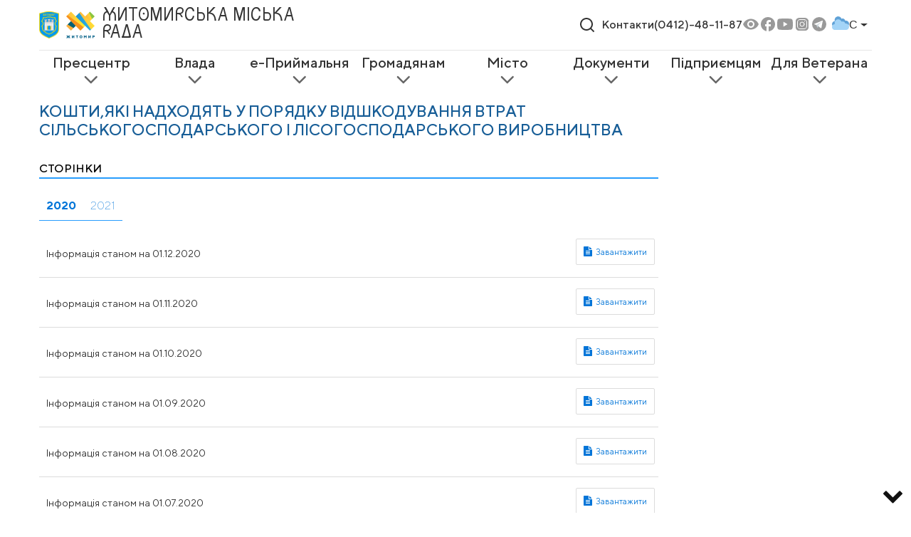

--- FILE ---
content_type: text/html; charset=UTF-8
request_url: https://zt-rada.gov.ua/?pages=11241
body_size: 15568
content:
<!DOCTYPE html>
<html lang="uk">
<head>
    <meta charset="UTF-8">
    <meta name="viewport" content="width=device-width, initial-scale=1">
    <link href="/favicon.png" rel="icon"/>

            <!-- Google tag (gtag.js) -->
        <script async src="https://www.googletagmanager.com/gtag/js?id=G-1WDSBQWD9K"></script>
        <script>
          window.dataLayer = window.dataLayer || [];
          function gtag(){dataLayer.push(arguments);}
          gtag('js', new Date());

          gtag('config', 'G-1WDSBQWD9K');
        </script>
    
    <meta name="csrf-param" content="_csrf-frontend">
    <meta name="csrf-token" content="LTJGVk1KYkhLXyhvAzgMOABjLjx9HlMmRFwDGgJ.ExdBQy8AHScAFw==">
    <title> КОШТИ,ЯКІ НАДХОДЯТЬ У ПОРЯДКУ ВІДШКОДУВАННЯ ВТРАТ СІЛЬСЬКОГОСПОДАРСЬКОГО І ЛІСОГОСПОДАРСЬКОГО ВИРОБНИЦТВА | Житомирська Міська Рада</title>
    <link href="/css/font-awesome/css/font-awesome.min.css" rel="stylesheet">
<link href="/css/bootstrap/css/bootstrap.min.css" rel="stylesheet">
<link href="/css/jquery-ui.min.css" rel="stylesheet">
<link href="/css/style.css?17" rel="stylesheet">
<link href="/css/lowVision.css?16" rel="stylesheet"></head>
<body class=""><header class="header" data-tid="660"><div class="container"><div class="header__logo header-logo"><a href="/" class="header-logo__link"><img src="/files/logo/coat_of_arms_of_zhytomyr.png" alt="Герб міста Житомир" class="header-logo__img header-logo__img--coat-of-arms"><img src="/files/logo/zhytomyr_logo_color_480.png" alt="Житомирська міська рада" class="header-logo__img header-logo__img--logo"><span class="header-logo__text">ЖИТОМИРСЬКА <br>МІСЬКА РАДА</span></a></div><div class="header__info header-info"><div title="Пошук" class="header-info__search header-search"><button type="button" class="header-search__btn-toggle button dropdown-toggle" data-toggle="dropdown" aria-haspopup="true" aria-expanded="false"><svg width="24" height="24" viewBox="0 0 24 24" fill="none" xmlns="http://www.w3.org/2000/svg"><path d="M18.031 16.617L22.314 20.899L20.899 22.314L16.617 18.031C15.0237 19.3082 13.042 20.0029 11 20C6.032 20 2 15.968 2 11C2 6.032 6.032 2 11 2C15.968 2 20 6.032 20 11C20.0029 13.042 19.3082 15.0237 18.031 16.617ZM16.025 15.875C17.2941 14.5699 18.0029 12.8204 18 11C18 7.132 14.867 4 11 4C7.132 4 4 7.132 4 11C4 14.867 7.132 18 11 18C12.8204 18.0029 14.5699 17.2941 15.875 16.025L16.025 15.875Z"/></svg></button><div id="header-search" class="dropdown-menu header-search__dropdown"><form><div class="form-group"><input type="text" class="form-control input-lg" name="search" value="" placeholder="Давайте щось знайдемо"><button type="submit" class="button button--secondary header-search__btn-submit"><svg width="24" height="24" viewBox="0 0 24 24" fill="none" xmlns="http://www.w3.org/2000/svg"><path d="M18.031 16.617L22.314 20.899L20.899 22.314L16.617 18.031C15.0237 19.3082 13.042 20.0029 11 20C6.032 20 2 15.968 2 11C2 6.032 6.032 2 11 2C15.968 2 20 6.032 20 11C20.0029 13.042 19.3082 15.0237 18.031 16.617ZM16.025 15.875C17.2941 14.5699 18.0029 12.8204 18 11C18 7.132 14.867 4 11 4C7.132 4 4 7.132 4 11C4 14.867 7.132 18 11 18C12.8204 18.0029 14.5699 17.2941 15.875 16.025L16.025 15.875Z"/></svg></button></div></form></div></div><a title="Контакти" href="/contacts" class="header-info__link">Контакти</a><a title="Телефон" href="tel:0412481187" class="header-info__link">(0412)-48-11-87</a><div class="header-info__social social-links"><button title="Функція для людей з обмеженням зору " type="button" name="lvLink" id="lvLink" class="social-links__link"><svg width="24" height="24" viewBox="0 0 24 24" fill="none" xmlns="http://www.w3.org/2000/svg"><path d="M12 4.5C7 4.5 2.73 7.61 1 12C2.73 16.39 7 19.5 12 19.5C17 19.5 21.27 16.39 23 12C21.27 7.61 17 4.5 12 4.5ZM12 17C9.24 17 7 14.76 7 12C7 9.24 9.24 7 12 7C14.76 7 17 9.24 17 12C17 14.76 14.76 17 12 17ZM12 9C10.34 9 9 10.34 9 12C9 13.66 10.34 15 12 15C13.66 15 15 13.66 15 12C15 10.34 13.66 9 12 9Z"/></svg></button><a title="facebook" class="social-links__link social-links__link--fb" target="_blank" href="https://www.facebook.com/miskaradazt/"><svg width="24" height="24" viewBox="0 0 24 24" fill="none" xmlns="http://www.w3.org/2000/svg"><circle cx="12" cy="12" r="10" fill="white"/><path d="M22 12C22 6.48 17.52 2 12 2C6.48 2 2 6.48 2 12C2 16.84 5.44 20.87 10 21.8V15H8V12H10V9.5C10 7.57 11.57 6 13.5 6H16V9H14C13.45 9 13 9.45 13 10V12H16V15H13V21.95C18.05 21.45 22 17.19 22 12Z"/><defs><linearGradient id="hover-fb" x1="12" y1="2" x2="12" y2="21.95" gradientUnits="userSpaceOnUse"><stop stop-color="#1877F2"/><stop offset="1" stop-color="#1363CA"/></linearGradient></defs></svg></a><a title="youtube" class="social-links__link social-links__link--youtube" target="_blank" href="https://www.youtube.com/channel/UCrLJmGuCbBa91EjPD_xl0BQ"><svg width="24" height="24" viewBox="0 0 24 24" fill="none" xmlns="http://www.w3.org/2000/svg"><rect x="8" y="6" width="9" height="11" fill="white"/><path d="M12.0708 4H12.1932C13.3235 4.00427 19.0508 4.04698 20.595 4.47691C21.0618 4.60812 21.4872 4.86388 21.8286 5.21863C22.1701 5.57337 22.4156 6.01468 22.5407 6.49844C22.6796 7.03942 22.7772 7.75549 22.8432 8.49435L22.857 8.64241L22.8872 9.01255L22.8982 9.1606C22.9876 10.4618 22.9986 11.6804 23 11.9466V12.0534C22.9986 12.3296 22.9862 13.6307 22.8872 14.986L22.8762 15.1355L22.8639 15.2836C22.7951 16.0979 22.6934 16.9065 22.5407 17.5016C22.416 17.9855 22.1706 18.427 21.8291 18.7818C21.4876 19.1366 21.062 19.3923 20.595 19.5231C18.9999 19.9673 12.9371 19.9986 12.0969 20H11.9017C11.4768 20 9.71942 19.9915 7.87681 19.926L7.64304 19.9174L7.52341 19.9117L7.28827 19.9018L7.05313 19.8918C5.52678 19.822 4.07332 19.7096 3.40365 19.5217C2.93679 19.391 2.51131 19.1356 2.16982 18.781C1.82833 18.4265 1.58283 17.9853 1.4579 17.5016C1.30527 16.9079 1.20351 16.0979 1.13476 15.2836L1.12376 15.1341L1.11276 14.986C1.04489 14.0214 1.00729 13.0547 1 12.0876L1 11.9124C1.00275 11.6064 1.01375 10.5486 1.08801 9.38126L1.09763 9.23463L1.10176 9.1606L1.11276 9.01255L1.14301 8.64241L1.15676 8.49435C1.22276 7.75549 1.3204 7.03799 1.45928 6.49844C1.58399 6.01448 1.8294 5.57297 2.1709 5.21816C2.51241 4.86336 2.938 4.60773 3.40503 4.47691C4.07469 4.29184 5.52816 4.17795 7.0545 4.10677L7.28827 4.09681L7.52478 4.08826L7.64304 4.08399L7.87818 4.07403C9.18686 4.03043 10.4961 4.00623 11.8054 4.00142H12.0708V4ZM9.80055 8.5698V15.4288L15.5168 12.0007L9.80055 8.5698Z"/><defs><linearGradient id="hover-youtube" x1="12" y1="4" x2="12" y2="20" gradientUnits="userSpaceOnUse"><stop stop-color="#FF0000"/><stop offset="1" stop-color="#CD0101"/></linearGradient></defs></svg></a><a title="instagram" class="social-links__link social-links__link--instagram" target="_blank" href="https://instagram.com/zhytomyr_rada?igshid=MTIyMzRjYmRlZg=="><svg xmlns="http://www.w3.org/2000/svg" viewBox="0 0 48 48" width="48px" height="48px"><path class="p1"      d="M41.67,13.48c-0.4,0.26-0.97,0.5-1.21,0.77c-0.09,0.09-0.14,0.19-0.12,0.29v1.03l-0.3,1.01l-0.3,1l-0.33,1.1 l-0.68,2.25l-0.66,2.22l-0.5,1.67c0,0.26-0.01,0.52-0.03,0.77c-0.07,0.96-0.27,1.88-0.59,2.74c-0.19,0.53-0.42,1.04-0.7,1.52 c-0.1,0.19-0.22,0.38-0.34,0.56c-0.4,0.63-0.88,1.21-1.41,1.72c-0.41,0.41-0.86,0.79-1.35,1.11c0,0,0,0-0.01,0 c-0.08,0.07-0.17,0.13-0.27,0.18c-0.31,0.21-0.64,0.39-0.98,0.55c-0.23,0.12-0.46,0.22-0.7,0.31c-0.05,0.03-0.11,0.05-0.16,0.07 c-0.57,0.27-1.23,0.45-1.89,0.54c-0.04,0.01-0.07,0.01-0.11,0.02c-0.4,0.07-0.79,0.13-1.19,0.16c-0.18,0.02-0.37,0.03-0.55,0.03 l-0.71-0.04l-3.42-0.18c0-0.01-0.01,0-0.01,0l-1.72-0.09c-0.13,0-0.27,0-0.4-0.01c-0.54-0.02-1.06-0.08-1.58-0.19 c-0.01,0-0.01,0-0.01,0c-0.95-0.18-1.86-0.5-2.71-0.93c-0.47-0.24-0.93-0.51-1.36-0.82c-0.18-0.13-0.35-0.27-0.52-0.42 c-0.48-0.4-0.91-0.83-1.31-1.27c-0.06-0.06-0.11-0.12-0.16-0.18c-0.06-0.06-0.12-0.13-0.17-0.19c-0.38-0.48-0.7-0.97-0.96-1.49 c-0.24-0.46-0.43-0.95-0.58-1.49c-0.06-0.19-0.11-0.37-0.15-0.57c-0.01-0.01-0.02-0.03-0.02-0.05c-0.1-0.41-0.19-0.84-0.24-1.27 c-0.06-0.33-0.09-0.66-0.09-1c-0.02-0.13-0.02-0.27-0.02-0.4l1.91-2.95l1.87-2.88l0.85-1.31l0.77-1.18l0.26-0.41v-1.03 c0.02-0.23,0.03-0.47,0.02-0.69c-0.01-0.7-0.15-1.38-0.38-2.03c-0.22-0.69-0.53-1.34-0.85-1.94c-0.38-0.69-0.78-1.31-1.11-1.87 C14,7.4,13.66,6.73,13.75,6.26C14.47,6.09,15.23,6,16,6h16c4.18,0,7.78,2.6,9.27,6.26C41.43,12.65,41.57,13.06,41.67,13.48z"/><path class="p2"          d="M42,16v0.27l-1.38,0.8l-0.88,0.51l-0.97,0.56l-1.94,1.13l-1.9,1.1l-1.94,1.12l-0.77,0.45 c0,0.48-0.12,0.92-0.34,1.32c-0.31,0.58-0.83,1.06-1.49,1.47c-0.67,0.41-1.49,0.74-2.41,0.98c0,0,0-0.01-0.01,0 c-3.56,0.92-8.42,0.5-10.78-1.26c-0.66-0.49-1.12-1.09-1.32-1.78c-0.06-0.23-0.09-0.48-0.09-0.73v-7.19 c0.01-0.15-0.09-0.3-0.27-0.45c-0.54-0.43-1.81-0.84-3.23-1.25c-1.11-0.31-2.3-0.62-3.3-0.92c-0.79-0.24-1.46-0.48-1.86-0.71 c0.18-0.35,0.39-0.7,0.61-1.03c1.4-2.05,3.54-3.56,6.02-4.13C14.47,6.09,15.23,6,16,6h10.8c5.37,0.94,10.32,3.13,14.47,6.26 c0.16,0.39,0.3,0.8,0.4,1.22c0.18,0.66,0.29,1.34,0.32,2.05C42,15.68,42,15.84,42,16z"/><path class="p3"          d="M42,16v4.41l-0.22,0.68l-0.75,2.33l-0.78,2.4l-0.41,1.28l-0.38,1.19l-0.37,1.13l-0.36,1.12l-0.19,0.59 l-0.25,0.78c0,0.76-0.02,1.43-0.07,2c-0.01,0.06-0.02,0.12-0.02,0.18c-0.06,0.53-0.14,0.98-0.27,1.36 c-0.01,0.06-0.03,0.12-0.05,0.17c-0.26,0.72-0.65,1.18-1.23,1.48c-0.14,0.08-0.3,0.14-0.47,0.2c-0.53,0.18-1.2,0.27-2.02,0.32 c-0.6,0.04-1.29,0.05-2.07,0.05H31.4l-1.19-0.05L30,37.61l-2.17-0.09l-2.2-0.09l-7.25-0.3l-1.88-0.08h-0.26 c-0.78-0.01-1.45-0.06-2.03-0.14c-0.84-0.13-1.49-0.35-1.98-0.68c-0.7-0.45-1.11-1.11-1.35-2.03c-0.06-0.22-0.11-0.45-0.14-0.7 c-0.1-0.58-0.15-1.25-0.18-2c0-0.15,0-0.3-0.01-0.46c-0.01-0.01,0-0.01,0-0.01v-0.58c-0.01-0.29-0.01-0.59-0.01-0.9l0.05-1.61 l0.03-1.15l0.04-1.34v-0.19l0.07-2.46l0.07-2.46l0.07-2.31l0.06-2.27l0.02-0.6c0-0.31-1.05-0.49-2.22-0.64 c-0.93-0.12-1.95-0.23-2.56-0.37c0.05-0.23,0.1-0.46,0.16-0.68c0.18-0.72,0.45-1.4,0.79-2.05c0.18-0.35,0.39-0.7,0.61-1.03 c2.16-0.95,4.41-1.69,6.76-2.17c2.06-0.43,4.21-0.66,6.43-0.66c7.36,0,14.16,2.49,19.54,6.69c0.52,0.4,1.03,0.83,1.53,1.28 C42,15.68,42,15.84,42,16z"/><path class="p4"          d="M42,18.37v4.54l-0.55,1.06l-1.05,2.05l-0.56,1.08l-0.51,0.99l-0.22,0.43c0,0.31,0,0.61-0.02,0.9 c0,0.43-0.02,0.84-0.05,1.22c-0.04,0.45-0.1,0.86-0.16,1.24c-0.15,0.79-0.36,1.47-0.66,2.03c-0.04,0.07-0.08,0.14-0.12,0.2 c-0.11,0.18-0.24,0.35-0.38,0.51c-0.18,0.22-0.38,0.41-0.61,0.57c-0.34,0.26-0.74,0.47-1.2,0.63c-0.57,0.21-1.23,0.35-2.01,0.43 c-0.51,0.05-1.07,0.08-1.68,0.08l-0.42,0.02l-2.08,0.12h-0.01L27.5,36.6l-2.25,0.13l-3.1,0.18l-3.77,0.22l-0.55,0.03 c-0.51,0-0.99-0.03-1.45-0.09c-0.05-0.01-0.09-0.02-0.14-0.02c-0.68-0.11-1.3-0.29-1.86-0.54c-0.68-0.3-1.27-0.7-1.77-1.18 c-0.44-0.43-0.82-0.92-1.13-1.47c-0.07-0.13-0.14-0.25-0.2-0.39c-0.3-0.59-0.54-1.25-0.72-1.97c-0.03-0.12-0.06-0.25-0.08-0.38 c-0.06-0.23-0.11-0.47-0.14-0.72c-0.11-0.64-0.17-1.32-0.2-2.03v-0.01c-0.01-0.29-0.02-0.57-0.02-0.87l-0.49-1.17l-0.07-0.18 L9.5,25.99L8.75,24.2l-0.12-0.29l-0.72-1.73l-0.8-1.93c0,0,0,0-0.01,0L6.29,18.3L6,17.59V16c0-0.63,0.06-1.25,0.17-1.85 c0.05-0.23,0.1-0.46,0.16-0.68c0.85-0.49,1.74-0.94,2.65-1.34c2.08-0.93,4.31-1.62,6.62-2.04c1.72-0.31,3.51-0.48,5.32-0.48 c7.31,0,13.94,2.65,19.12,6.97c0.2,0.16,0.39,0.32,0.58,0.49C41.09,17.48,41.55,17.91,42,18.37z"/><path class="p5"          d="M42,21.35v5.14l-0.57,1.19l-1.08,2.25l-0.01,0.03c0,0.43-0.02,0.82-0.05,1.17c-0.1,1.15-0.38,1.88-0.84,2.33 c-0.33,0.34-0.74,0.53-1.25,0.63c-0.03,0.01-0.07,0.01-0.1,0.02c-0.16,0.03-0.33,0.05-0.51,0.05c-0.62,0.06-1.35,0.02-2.19-0.04 c-0.09,0-0.19-0.01-0.29-0.02c-0.61-0.04-1.26-0.08-1.98-0.11c-0.39-0.01-0.8-0.02-1.22-0.02h-0.02l-1.01,0.08h-0.01l-2.27,0.16 l-2.59,0.2l-0.38,0.03l-3.03,0.22l-1.57,0.12l-1.55,0.11c-0.27,0-0.53,0-0.79-0.01c0,0-0.01-0.01-0.01,0 c-1.13-0.02-2.14-0.09-3.04-0.26c-0.83-0.14-1.56-0.36-2.18-0.69c-0.64-0.31-1.17-0.75-1.6-1.31c-0.41-0.55-0.71-1.24-0.9-2.07 c0-0.01,0-0.01,0-0.01c-0.14-0.67-0.22-1.45-0.22-2.33l-0.15-0.27L9.7,26.35l-0.13-0.22L9.5,25.99l-0.93-1.65l-0.46-0.83 l-0.58-1.03l-1-1.79L6,19.75v-3.68c0.88-0.58,1.79-1.09,2.73-1.55c1.14-0.58,2.32-1.07,3.55-1.47c1.34-0.44,2.74-0.79,4.17-1.02 c1.45-0.24,2.94-0.36,4.47-0.36c6.8,0,13.04,2.43,17.85,6.47c0.22,0.17,0.43,0.36,0.64,0.54c0.84,0.75,1.64,1.56,2.37,2.41 C41.86,21.18,41.94,21.26,42,21.35z"/><path class="p6"          d="M42,24.71v7.23c-0.24-0.14-0.57-0.31-0.98-0.49c-0.22-0.11-0.47-0.22-0.73-0.32 c-0.38-0.17-0.79-0.33-1.25-0.49c-0.1-0.04-0.2-0.07-0.31-0.1c-0.18-0.07-0.37-0.13-0.56-0.19c-0.59-0.18-1.24-0.35-1.92-0.5 c-0.26-0.05-0.53-0.1-0.8-0.14c-0.87-0.15-1.8-0.24-2.77-0.25c-0.08-0.01-0.17-0.01-0.25-0.01l-2.57,0.02l-3.5,0.02h-0.01 l-7.49,0.06c-2.38,0-3.84,0.57-4.72,0.8c0,0-0.01,0-0.01,0.01c-0.93,0.24-1.22,0.09-1.3-1.54c-0.02-0.45-0.03-1.03-0.03-1.74 l-0.56-0.43l-0.98-0.74l-0.6-0.46l-0.12-0.09L8.88,24.1l-0.25-0.19l-0.52-0.4l-0.96-0.72L6,21.91v-3.4 c0.1-0.08,0.19-0.15,0.29-0.21c1.45-1,3-1.85,4.64-2.54c1.46-0.62,3-1.11,4.58-1.46c0.43-0.09,0.87-0.18,1.32-0.24 c1.33-0.23,2.7-0.34,4.09-0.34c6.01,0,11.53,2.09,15.91,5.55c0.66,0.52,1.3,1.07,1.9,1.66c0.82,0.78,1.59,1.61,2.3,2.49 c0.14,0.18,0.28,0.36,0.42,0.55C41.64,24.21,41.82,24.46,42,24.71z"/><path class="p7"          d="M42,28.72V32c0,0.65-0.06,1.29-0.18,1.91c-0.18,0.92-0.49,1.8-0.91,2.62c-0.22,0.05-0.47,0.05-0.75,0.01 c-0.63-0.11-1.37-0.44-2.17-0.87c-0.04-0.01-0.08-0.03-0.11-0.05c-0.25-0.13-0.51-0.27-0.77-0.43c-0.53-0.29-1.09-0.61-1.65-0.91 c-0.12-0.06-0.24-0.12-0.35-0.18c-0.64-0.33-1.3-0.63-1.96-0.86c0,0,0,0-0.01,0c-0.14-0.05-0.29-0.1-0.44-0.14 c-0.57-0.16-1.15-0.26-1.71-0.26l-1.1-0.32l-4.87-1.41c0,0,0,0-0.01,0l-2.99-0.87h-0.01l-1.3-0.38c-3.76,0-6.07,1.6-7.19,0.99 c-0.44-0.23-0.7-0.81-0.79-1.95c-0.03-0.32-0.04-0.68-0.04-1.1l-1.17-0.57l-0.05-0.02h-0.01l-0.84-0.42L9.7,26.35l-0.07-0.03 l-0.17-0.09L7.5,25.28L6,24.55v-3.43c0.17-0.15,0.35-0.29,0.53-0.43c0.19-0.15,0.38-0.29,0.57-0.44c0.01,0,0.01,0,0.01,0 c1.18-0.85,2.43-1.6,3.76-2.22c1.55-0.74,3.2-1.31,4.91-1.68c0.25-0.06,0.51-0.12,0.77-0.16c1.42-0.27,2.88-0.41,4.37-0.41 c5.27,0,10.11,1.71,14.01,4.59c1.13,0.84,2.18,1.77,3.14,2.78c0.79,0.83,1.52,1.73,2.18,2.67c0.05,0.07,0.1,0.14,0.15,0.2 c0.37,0.54,0.71,1.09,1.03,1.66C41.64,28.02,41.82,28.37,42,28.72z"/><path class="p8"          d="M41.82,33.91c-0.18,0.92-0.49,1.8-0.91,2.62c-0.19,0.37-0.4,0.72-0.63,1.06c-0.14,0.21-0.29,0.41-0.44,0.6 c-0.36-0.14-0.89-0.34-1.54-0.56c0,0,0,0,0-0.01c-0.49-0.17-1.05-0.35-1.65-0.52c-0.17-0.05-0.34-0.1-0.52-0.15 c-0.71-0.19-1.45-0.36-2.17-0.46c-0.6-0.1-1.19-0.16-1.74-0.16l-0.46-0.13h-0.01l-2.42-0.7l-1.49-0.43l-1.66-0.48h-0.01l-0.54-0.15 l-6.53-1.88l-1.88-0.54l-1.4-0.33l-2.28-0.54l-0.28-0.07c0,0,0,0-0.01,0l-2.29-0.53c0-0.01,0-0.01,0-0.01l-0.41-0.09l-0.21-0.05 l-1.67-0.39l-0.19-0.05l-1.42-1.17L6,27.9v-4.08c0.37-0.36,0.75-0.7,1.15-1.03c0.12-0.11,0.25-0.21,0.38-0.31 c0.12-0.1,0.25-0.2,0.38-0.3c0.91-0.69,1.87-1.31,2.89-1.84c1.3-0.7,2.68-1.26,4.13-1.66c0.28-0.09,0.56-0.17,0.85-0.23 c1.64-0.41,3.36-0.62,5.14-0.62c4.47,0,8.63,1.35,12.07,3.66c1.71,1.15,3.25,2.53,4.55,4.1c0.66,0.79,1.26,1.62,1.79,2.5 c0.05,0.07,0.09,0.13,0.13,0.2c0.32,0.53,0.62,1.08,0.89,1.64c0.25,0.5,0.47,1,0.67,1.52C41.34,32.25,41.6,33.07,41.82,33.91z"/><path class="p9"          d="M40.28,37.59c-0.14,0.21-0.29,0.41-0.44,0.6c-0.44,0.55-0.92,1.05-1.46,1.49c-0.47,0.39-0.97,0.74-1.5,1.04 c-0.2-0.05-0.4-0.11-0.61-0.19c-0.66-0.23-1.35-0.61-1.99-1.01c-0.96-0.61-1.79-1.27-2.16-1.57c-0.14-0.12-0.21-0.18-0.21-0.18 l-1.7-0.15L30,37.6l-2.2-0.19l-2.28-0.2l-3.37-0.3l-5.34-0.47l-0.02-0.01l-1.88-0.91l-1.9-0.92l-1.53-0.74l-0.33-0.16l-0.41-0.2 l-1.42-0.69L7.43,31.9l-0.59-0.29L6,31.35v-4.47c0.47-0.56,0.97-1.09,1.5-1.6c0.34-0.32,0.7-0.64,1.07-0.94 c0.06-0.05,0.12-0.1,0.18-0.14c0.04-0.05,0.09-0.08,0.13-0.1c0.59-0.48,1.21-0.91,1.85-1.3c0.74-0.47,1.52-0.89,2.33-1.24 c0.87-0.39,1.78-0.72,2.72-0.97c1.63-0.46,3.36-0.7,5.14-0.7c4.08,0,7.85,1.24,10.96,3.37c1.99,1.36,3.71,3.08,5.07,5.07 c0.45,0.64,0.85,1.32,1.22,2.02c0.13,0.26,0.26,0.52,0.37,0.78c0.12,0.25,0.23,0.5,0.34,0.75c0.21,0.52,0.4,1.04,0.57,1.58 c0.32,1,0.56,2.02,0.71,3.08C40.21,36.89,40.25,37.24,40.28,37.59z"/><path class="p10"          d="M38.39,39.42c0,0.08,0,0.17-0.01,0.26c-0.47,0.39-0.97,0.74-1.5,1.04c-0.22,0.12-0.44,0.24-0.67,0.34 c-0.23,0.11-0.46,0.21-0.7,0.3c-0.34-0.18-0.8-0.4-1.29-0.61c-0.69-0.31-1.44-0.59-2.02-0.68c-0.14-0.03-0.27-0.04-0.39-0.04 l-1.64-0.21h-0.02l-2.04-0.27l-2.06-0.27l-0.96-0.12l-7.56-0.98c-0.49,0-1.01-0.03-1.55-0.1c-0.66-0.06-1.35-0.16-2.04-0.3 c-0.68-0.12-1.37-0.28-2.03-0.45c-0.69-0.16-1.37-0.35-2-0.53c-0.73-0.22-1.41-0.43-1.98-0.62c-0.47-0.15-0.87-0.29-1.18-0.4 c-0.18-0.43-0.33-0.88-0.44-1.34C6.1,33.66,6,32.84,6,32v-1.67c0.32-0.53,0.67-1.05,1.06-1.54c0.71-0.94,1.52-1.8,2.4-2.56 c0.03-0.04,0.07-0.07,0.1-0.09l0.01-0.01c0.31-0.28,0.63-0.53,0.97-0.77c0.04-0.04,0.08-0.07,0.12-0.1 c0.16-0.12,0.33-0.24,0.51-0.35c1.43-0.97,3.01-1.73,4.7-2.24c1.6-0.48,3.29-0.73,5.05-0.73c3.49,0,6.75,1.03,9.47,2.79 c2.01,1.29,3.74,2.99,5.06,4.98c0.16,0.23,0.31,0.46,0.46,0.7c0.69,1.17,1.26,2.43,1.68,3.75c0.05,0.15,0.09,0.3,0.13,0.46 c0.08,0.27,0.15,0.55,0.21,0.83c0.02,0.07,0.04,0.14,0.06,0.22c0.14,0.63,0.24,1.29,0.31,1.95c0,0.01,0,0.01,0,0.01 C38.36,38.22,38.39,38.82,38.39,39.42z"/><path class="p11"          d="M36.33,39.42c0,0.35-0.02,0.73-0.06,1.11c-0.02,0.18-0.04,0.36-0.06,0.53c-0.23,0.11-0.46,0.21-0.7,0.3 c-0.45,0.17-0.91,0.31-1.38,0.41c-0.32,0.07-0.65,0.13-0.98,0.16h-0.01c-0.31-0.19-0.67-0.42-1.04-0.68 c-0.67-0.47-1.37-1-1.93-1.43c-0.01-0.01-0.01-0.01-0.02-0.02c-0.59-0.45-1.01-0.79-1.01-0.79l-1.06,0.04l-2.04,0.07l-0.95,0.04 l-3.82,0.14l-3.23,0.12c-0.21,0.01-0.46,0.01-0.77,0h-0.01c-0.42-0.01-0.92-0.04-1.47-0.09c-0.64-0.05-1.34-0.11-2.05-0.18 c-0.69-0.08-1.39-0.16-2.06-0.24c-0.74-0.08-1.44-0.17-2.04-0.25c-0.47-0.06-0.88-0.11-1.21-0.15c-0.28-0.32-0.53-0.65-0.77-1.01 c-0.36-0.54-0.67-1.11-0.91-1.72c-0.18-0.43-0.33-0.88-0.44-1.34c0.29-0.89,0.67-1.73,1.12-2.54c0.36-0.66,0.78-1.29,1.24-1.89 c0.45-0.59,0.94-1.14,1.47-1.64v-0.01c0.15-0.15,0.3-0.29,0.45-0.42c0.28-0.26,0.57-0.5,0.87-0.73h0.01 c0.01-0.02,0.02-0.02,0.03-0.03c0.24-0.19,0.49-0.36,0.74-0.53c1.48-1.01,3.15-1.76,4.95-2.2c1.19-0.29,2.44-0.45,3.73-0.45 c2.54,0,4.94,0.61,7.05,1.71h0.01c1.81,0.93,3.41,2.21,4.7,3.75c0.71,0.82,1.32,1.72,1.82,2.67c0.35,0.64,0.65,1.31,0.9,1.99 c0.02,0.06,0.04,0.11,0.06,0.16c0.17,0.5,0.32,1.02,0.45,1.54c0.09,0.37,0.16,0.75,0.22,1.13c0.02,0.12,0.04,0.23,0.05,0.35 C36.28,37.99,36.33,38.7,36.33,39.42z"/><path class="p12"          d="M34.28,39.42v0.1c0,0.34-0.03,0.77-0.06,1.23c-0.03,0.34-0.06,0.69-0.09,1.02c-0.32,0.07-0.65,0.13-0.98,0.16 h-0.01C32.76,41.98,32.39,42,32,42h-1.75l-0.38-0.11l-1.97-0.6l-2-0.6l-4.63-1.39l-2-0.6c0,0-0.83,0.33-2,0.72h-0.01 c-0.45,0.15-0.94,0.31-1.46,0.47c-0.65,0.19-1.34,0.38-2.02,0.53c-0.7,0.16-1.39,0.28-2.01,0.33c-0.19,0.02-0.38,0.03-0.55,0.03 c-0.56-0.31-1.1-0.68-1.59-1.09c-0.43-0.36-0.83-0.75-1.2-1.18c-0.28-0.32-0.53-0.65-0.77-1.01c0.07-0.45,0.15-0.89,0.27-1.32 c0.3-1.19,0.77-2.33,1.39-3.37c0.34-0.59,0.72-1.16,1.16-1.69c0.01-0.03,0.04-0.06,0.07-0.08c-0.01-0.01,0-0.01,0-0.01 c0.13-0.17,0.27-0.33,0.41-0.48c0-0.01,0-0.01,0-0.01c0.41-0.44,0.83-0.86,1.29-1.25c0.16-0.13,0.31-0.26,0.48-0.39 c0.03-0.03,0.06-0.05,0.1-0.08c2.25-1.72,5.06-2.76,8.09-2.76c3.44,0,6.57,1.29,8.94,3.41c1.14,1.03,2.11,2.26,2.84,3.63 c0.06,0.1,0.12,0.21,0.17,0.32c0.09,0.18,0.18,0.37,0.26,0.57c0.33,0.72,0.59,1.48,0.77,2.26c0.02,0.08,0.04,0.16,0.06,0.24 c0.08,0.37,0.15,0.75,0.2,1.13C34.24,38.21,34.28,38.81,34.28,39.42z"/><path class="p13"          d="M32.22,39.42c0,0.2-0.01,0.42-0.02,0.65c-0.02,0.37-0.05,0.77-0.1,1.18c-0.02,0.25-0.06,0.5-0.1,0.75h-5.48 l-1.06-0.17l-4.14-0.66l-0.59-0.09l-1.35-0.22c-0.59,0-1.87,0.26-3.22,0.51c-0.71,0.13-1.43,0.27-2.08,0.36 c-0.08,0.01-0.16,0.02-0.23,0.03h-0.01c-0.7-0.15-1.38-0.38-2.02-0.68c-0.2-0.09-0.4-0.19-0.6-0.3c-0.56-0.31-1.1-0.68-1.59-1.09 c-0.01-0.12-0.02-0.22-0.02-0.27c0-0.26,0.01-0.51,0.03-0.76c0.04-0.64,0.13-1.26,0.27-1.86c0.22-0.91,0.54-1.79,0.97-2.6 c0.08-0.17,0.17-0.34,0.27-0.5c0.04-0.08,0.09-0.15,0.13-0.23c0.18-0.29,0.38-0.57,0.58-0.85c0.42-0.55,0.89-1.07,1.39-1.54 c0.01,0,0.01,0,0.01,0c0.04-0.04,0.08-0.08,0.12-0.11c0.05-0.04,0.09-0.09,0.14-0.12c0.2-0.18,0.4-0.34,0.61-0.49 c0-0.01,0.01-0.01,0.01-0.01c1.89-1.41,4.23-2.24,6.78-2.24c1.98,0,3.82,0.5,5.43,1.38h0.01c1.38,0.76,2.58,1.79,3.53,3.03 c0.37,0.48,0.7,0.99,0.98,1.53h0.01c0.05,0.1,0.1,0.2,0.15,0.3c0.3,0.59,0.54,1.21,0.72,1.85h0.01c0.01,0.05,0.03,0.1,0.04,0.15 c0.12,0.43,0.22,0.87,0.29,1.32c0.01,0.09,0.02,0.19,0.03,0.28C32.19,38.43,32.22,38.92,32.22,39.42z"/><path class="p14"          d="M30.17,39.31c0,0.16,0,0.33-0.02,0.49v0.01c0,0.01,0,0.01,0,0.01c-0.02,0.72-0.12,1.43-0.28,2.07 c0,0.04-0.01,0.07-0.03,0.11h-4.67l-3.85-0.83l-0.51-0.11l-0.08,0.02l-4.27,0.88L16.27,42H16c-0.64,0-1.27-0.06-1.88-0.18 c-0.09-0.02-0.18-0.04-0.27-0.06h-0.01c-0.7-0.15-1.38-0.38-2.02-0.68c-0.02-0.11-0.04-0.22-0.05-0.33 c-0.07-0.43-0.1-0.88-0.1-1.33c0-0.17,0-0.34,0.01-0.51c0.03-0.54,0.11-1.07,0.23-1.58c0.08-0.38,0.19-0.75,0.32-1.1 c0.11-0.31,0.24-0.61,0.38-0.9c0.12-0.25,0.26-0.49,0.4-0.73c0.14-0.23,0.29-0.45,0.45-0.67c0.4-0.55,0.87-1.06,1.39-1.51 c0.3-0.26,0.63-0.51,0.97-0.73c1.46-0.96,3.21-1.52,5.1-1.52c0.37,0,0.73,0.02,1.08,0.07h0.02c1.07,0.12,2.07,0.42,2.99,0.87 c0.01,0,0.01,0,0.01,0c1.45,0.71,2.68,1.78,3.58,3.1c0.15,0.22,0.3,0.46,0.43,0.7c0.11,0.19,0.21,0.39,0.3,0.59 c0.14,0.31,0.27,0.64,0.38,0.97h0.01c0.11,0.37,0.21,0.74,0.28,1.13v0.01C30.11,38.16,30.17,38.73,30.17,39.31z"/><path class="p15"          d="M28.11,39.52v0.03c0,0.59-0.07,1.17-0.21,1.74c-0.05,0.24-0.12,0.48-0.21,0.71h-4.48l-2.29-0.63L18.63,42H16 c-0.64,0-1.27-0.06-1.88-0.18c-0.02-0.03-0.03-0.06-0.04-0.09c-0.14-0.43-0.25-0.86-0.3-1.31c-0.04-0.29-0.06-0.59-0.06-0.9 c0-0.12,0-0.25,0.02-0.37c0.01-0.47,0.08-0.93,0.2-1.37c0.06-0.3,0.15-0.59,0.27-0.87c0.04-0.14,0.1-0.27,0.17-0.4 c0.15-0.34,0.33-0.67,0.53-0.99c0.22-0.32,0.46-0.62,0.73-0.9c0.32-0.36,0.68-0.69,1.09-0.96c0.7-0.51,1.5-0.89,2.37-1.1 c0.58-0.16,1.19-0.24,1.82-0.24c2,0,3.79,0.8,5.09,2.09c0.05,0.05,0.11,0.11,0.16,0.18h0.01c0.14,0.15,0.27,0.3,0.4,0.47 c0.37,0.47,0.68,0.98,0.92,1.54c0.12,0.26,0.22,0.53,0.3,0.81c0.01,0.04,0.02,0.07,0.03,0.11c0.14,0.49,0.23,1,0.25,1.53 C28.1,39.2,28.11,39.36,28.11,39.52z"/><path class="p16"          d="M26.06,39.52c0,0.41-0.05,0.8-0.16,1.17c-0.1,0.4-0.25,0.78-0.44,1.14c-0.03,0.06-0.1,0.17-0.1,0.17h-8.88 c-0.01-0.01-0.02-0.03-0.02-0.04c-0.12-0.19-0.22-0.38-0.3-0.59c-0.2-0.46-0.32-0.96-0.36-1.48c-0.02-0.12-0.02-0.25-0.02-0.37 c0-0.06,0-0.13,0.01-0.19c0.01-0.44,0.07-0.86,0.19-1.25c0.1-0.36,0.23-0.69,0.4-1.01c0,0,0.01-0.01,0.01-0.02 c0.12-0.21,0.25-0.42,0.4-0.62c0.49-0.66,1.14-1.2,1.89-1.55c0.01,0,0.01,0,0.01,0c0.24-0.12,0.49-0.22,0.75-0.29c0,0,0,0,0.01,0 c0.46-0.14,0.96-0.21,1.47-0.21c0.59,0,1.16,0.09,1.68,0.28c0.19,0.05,0.37,0.13,0.55,0.22c0,0,0,0,0.01,0 c0.86,0.41,1.59,1.05,2.09,1.85c0.1,0.15,0.19,0.31,0.27,0.48c0.04,0.07,0.08,0.15,0.11,0.22c0.23,0.52,0.37,1.09,0.41,1.69 c0.01,0.05,0.01,0.1,0.01,0.16C26.06,39.36,26.06,39.44,26.06,39.52z"/><g><path fill="none" stroke="#fff" stroke-linecap="round" stroke-linejoin="round" stroke-miterlimit="10"              stroke-width="2"              d="M30,11H18c-3.9,0-7,3.1-7,7v12c0,3.9,3.1,7,7,7h12c3.9,0,7-3.1,7-7V18C37,14.1,33.9,11,30,11z"/><circle cx="31" cy="16" r="1" fill="#fff"/></g><g><circle cx="24" cy="24" r="6" fill="fff" stroke="#fff" stroke-linecap="round" stroke-linejoin="round"                stroke-miterlimit="10" stroke-width="2"/></g></svg></a><a title="telegram" class="social-links__link social-links__link--telegram" target="_blank" href="https://t.me/zhtmr"><svg xmlns="http://www.w3.org/2000/svg" viewBox="0 0 48 48" width="48px" height="48px"><path d="M24 4A20 20 0 1 0 24 44A20 20 0 1 0 24 4Z"/><path fill="#fff"          d="M33.95,15l-3.746,19.126c0,0-0.161,0.874-1.245,0.874c-0.576,0-0.873-0.274-0.873-0.274l-8.114-6.733 l-3.97-2.001l-5.095-1.355c0,0-0.907-0.262-0.907-1.012c0-0.625,0.933-0.923,0.933-0.923l21.316-8.468 c-0.001-0.001,0.651-0.235,1.126-0.234C33.667,14,34,14.125,34,14.5C34,14.75,33.95,15,33.95,15z"/><path fill="#b0bec5"          d="M23,30.505l-3.426,3.374c0,0-0.149,0.115-0.348,0.12c-0.069,0.002-0.143-0.009-0.219-0.043 l0.964-5.965L23,30.505z"/><path fill="#cfd8dc"          d="M29.897,18.196c-0.169-0.22-0.481-0.26-0.701-0.093L16,26c0,0,2.106,5.892,2.427,6.912 c0.322,1.021,0.58,1.045,0.58,1.045l0.964-5.965l9.832-9.096C30.023,18.729,30.064,18.416,29.897,18.196z"/></svg></a></div><div class="header-info__weather"><button type="button" class="header-info__weather-btn dropdown-toggle" data-toggle="dropdown" aria-haspopup="true" aria-expanded="false"><svg width="24" height="24" viewBox="0 0 24 24" fill="none" xmlns="http://www.w3.org/2000/svg"><g clip-path="url(#clip0_19_6375)"><path d="M19.4468 5.86643C19.144 5.86643 18.8419 5.89654 18.5451 5.95657C18.3214 4.83986 17.598 3.88727 16.5824 3.37166C15.5669 2.85606 14.371 2.83443 13.3373 3.31285C12.4019 0.736226 9.55487 -0.594126 6.97825 0.341284C4.40163 1.27669 3.07127 4.12395 4.00668 6.70037C1.74961 6.77172 -0.0332825 8.63991 0.000471452 10.8978C0.0344275 13.1559 1.87271 14.9695 4.13099 14.9731H19.4468C21.9614 14.9731 24.0002 12.9345 24.0002 10.4198C24.0002 7.905 21.9614 5.86643 19.4468 5.86643Z" fill="#60A2D7"/><path d="M19.4468 10.0061C19.144 10.0061 18.8419 10.0362 18.5451 10.0962C18.3214 8.97951 17.598 8.02692 16.5824 7.51131C15.5669 6.9957 14.371 6.97408 13.3373 7.4525C12.4019 4.87587 9.55487 3.54552 6.97825 4.48093C4.40163 5.41634 3.07127 8.2636 4.00668 10.84C1.74961 10.9114 -0.0332825 12.7796 0.000471452 15.0374C0.0344275 17.2955 1.87271 19.1091 4.13099 19.1128H19.4468C21.9614 19.1128 24.0002 17.0742 24.0002 14.5594C24.0002 12.0447 21.9614 10.0061 19.4468 10.0061Z" fill="#A3D4F7"/></g><defs><clipPath id="clip0_19_6375"><rect width="24" height="24" fill="white"/></clipPath></defs></svg><span id="header-weather-term" class="header-info__weather-text">...°C</span></button><div class="dropdown-menu dropdown-menu-right header-info__weather-dropdown"><button type="button" class="header-info__weather-btn-close"><svg width="24" height="24" viewBox="0 0 24 24" fill="none" xmlns="http://www.w3.org/2000/svg"><path d="M11.9998 13.3998L7.0998 18.2998C6.91647 18.4831 6.68314 18.5748 6.3998 18.5748C6.11647 18.5748 5.88314 18.4831 5.6998 18.2998C5.51647 18.1165 5.4248 17.8831 5.4248 17.5998C5.4248 17.3165 5.51647 17.0831 5.6998 16.8998L10.5998 11.9998L5.6998 7.0998C5.51647 6.91647 5.4248 6.68314 5.4248 6.3998C5.4248 6.11647 5.51647 5.88314 5.6998 5.6998C5.88314 5.51647 6.11647 5.4248 6.3998 5.4248C6.68314 5.4248 6.91647 5.51647 7.0998 5.6998L11.9998 10.5998L16.8998 5.6998C17.0831 5.51647 17.3165 5.4248 17.5998 5.4248C17.8831 5.4248 18.1165 5.51647 18.2998 5.6998C18.4831 5.88314 18.5748 6.11647 18.5748 6.3998C18.5748 6.68314 18.4831 6.91647 18.2998 7.0998L13.3998 11.9998L18.2998 16.8998C18.4831 17.0831 18.5748 17.3165 18.5748 17.5998C18.5748 17.8831 18.4831 18.1165 18.2998 18.2998C18.1165 18.4831 17.8831 18.5748 17.5998 18.5748C17.3165 18.5748 17.0831 18.4831 16.8998 18.2998L11.9998 13.3998Z" /></svg></button><div id="SinoptikInformer"     style="border:1px solid #dcdcdc;border-radius:0px;overflow:hidden;width:100%;max-width:400px;margin:0"     class="SinoptikInformer type1c1"><div class="siHeader" style="top:-2px;right:-2px;"><div class="siLh" style="background:none!important;"><div class="siMh" style="top:2px;position: relative;border:none!important;"><a                    onmousedown="siClickCount();" class="siLogo" href="https://ua.sinoptik.ua/"                    target="_blank" rel="nofollow" title="Погода"></a>Погода <span                    id="siHeader"></span></div></div></div><div class="siBody" style="border:none!important;"><a onmousedown="siClickCount();"                                                          href="https://ua.sinoptik.ua/погода-житомир"                                                          title="Погода у Житомирі" target="_blank"                                                          rel="nofollow"><div class="siCity"><div class="siCityName">Погода у <span>Житомирі</span></div><div id="siCont0" class="siBodyContent"><div class="siLeft"><div class="siTerm"></div><div class="siT" id="siT0"></div><div id="weatherIco0"></div></div><div class="siInf"><p>вологість: <span id="vl0"></span></p><p>тиск: <span id="dav0"></span></p><p>вітер: <span id="wind0"></span></p></div></div></div></a><div class="siLinks">Погода на <a href="https://ua.sinoptik.ua/" title="Погода" target="_blank"                                          rel="nofollow" onmousedown="siClickCount();">sinoptik.ua</a></div></div><div class="siFooter" style="background:none!important;"><div class="siLf" style="background:none!important;"><div style="border-bottom:none!important;" class="siMf"></div></div></div></div><script type="text/javascript" charset="UTF-8"        src="//sinoptik.ua/informers_js.php?title=4&amp;wind=3&amp;cities=303008030&amp;lang=ua"></script></div></div></div><button type="button" class="button header__mob-menu-btn js-mob-menu-btn"><svg height="32px" style="enable-background:new 0 0 32 32;" viewBox="0 0 32 32" width="32px" xml:space="preserve" xmlns="http://www.w3.org/2000/svg" xmlns:xlink="http://www.w3.org/1999/xlink"><path d="M4,10h24c1.104,0,2-0.896,2-2s-0.896-2-2-2H4C2.896,6,2,6.896,2,8S2.896,10,4,10z M28,14H4c-1.104,0-2,0.896-2,2  s0.896,2,2,2h24c1.104,0,2-0.896,2-2S29.104,14,28,14z M28,22H4c-1.104,0-2,0.896-2,2s0.896,2,2,2h24c1.104,0,2-0.896,2-2  S29.104,22,28,22z"/></svg></button></div></header><script type="module" crossorigin src="/vue/assets/mainNav-1cf4fe7e.js"></script><link rel="modulepreload" crossorigin href="/vue/assets/MainNav-4b1bc24f.js"><link rel="modulepreload" crossorigin href="/vue/assets/index-ad94595b.js"><link rel="stylesheet" href="/vue/assets/MainNav-fee9488c.css"><div id="app-main-nav"     data-api-url="https://strapi.zt-rada.gov.ua/api/"     data-api-token="[base64]"></div><div class="container"><div class="row maincontent"><div class="col-lg-9 bd"><div class="page"><h1 class="bb"> КОШТИ,ЯКІ НАДХОДЯТЬ У ПОРЯДКУ ВІДШКОДУВАННЯ ВТРАТ СІЛЬСЬКОГОСПОДАРСЬКОГО І ЛІСОГОСПОДАРСЬКОГО ВИРОБНИЦТВА</h1><div class="desc"></div><div class="gridblock"><h2>Сторінки</h2><div class="desc"><div id="tp22" class="doc_page tabscontent active simple"><div class="body"><div class="docrowcontainer active" data-year='2021'><div class="docrow"><div class="colname">Інформація за 2021 рік</div><div class="colbuttons"><a class="docdownload" target="_blank" href='/files/upload/sitefiles/doc1642517655.pdf'></a></div></div></div><div class="docrowcontainer active" data-year='2021'><div class="docrow"><div class="colname">	Інформація станом на 01.12.2021</div><div class="colbuttons"><a class="docdownload" target="_blank" href='/files/upload/sitefiles/doc1639412131.pdf'></a></div></div></div><div class="docrowcontainer active" data-year='2021'><div class="docrow"><div class="colname">	Інформація станом на 01.11.2021</div><div class="colbuttons"><a class="docdownload" target="_blank" href='/files/upload/sitefiles/doc1638284240.pdf'></a></div></div></div><div class="docrowcontainer active" data-year='2021'><div class="docrow"><div class="colname">Інформація станом на 01.10.2021</div><div class="colbuttons"><a class="docdownload" target="_blank" href='/files/upload/sitefiles/doc1634819061.pdf'></a></div></div></div><div class="docrowcontainer active" data-year='2021'><div class="docrow"><div class="colname">Інформація станом на 01.09.2021</div><div class="colbuttons"><a class="docdownload" target="_blank" href='/files/upload/sitefiles/doc1631278971.pdf'></a></div></div></div><div class="docrowcontainer active" data-year='2021'><div class="docrow"><div class="colname">	Інформація станом на 01.08.2021</div><div class="colbuttons"><a class="docdownload" target="_blank" href='/files/upload/sitefiles/doc1630136382.pdf'></a></div></div></div><div class="docrowcontainer active" data-year='2021'><div class="docrow"><div class="colname">Інформація станом на 01.07.2021</div><div class="colbuttons"><a class="docdownload" target="_blank" href='/files/upload/sitefiles/doc1626701408.pdf'></a></div></div></div><div class="docrowcontainer active" data-year='2021'><div class="docrow"><div class="colname">Інформація станом на 01.01.2021</div><div class="colbuttons"><a class="docdownload" target="_blank" href='/files/upload/sitefiles/doc1610609710.pdf'></a></div></div></div><div class="docrowcontainer active" data-year='2020'><div class="docrow"><div class="colname">Інформація станом на 01.12.2020</div><div class="colbuttons"><a class="docdownload" target="_blank" href='/files/upload/sitefiles/doc1608201719.pdf'></a></div></div></div><div class="docrowcontainer active" data-year='2020'><div class="docrow"><div class="colname">Інформація станом на 01.11.2020</div><div class="colbuttons"><a class="docdownload" target="_blank" href='/files/upload/sitefiles/doc1607701680.pdf'></a></div></div></div><div class="docrowcontainer active" data-year='2020'><div class="docrow"><div class="colname">Інформація станом на 01.10.2020</div><div class="colbuttons"><a class="docdownload" target="_blank" href='/files/upload/sitefiles/doc1603261164.pdf'></a></div></div></div><div class="docrowcontainer active" data-year='2020'><div class="docrow"><div class="colname">Інформація станом на 01.09.2020</div><div class="colbuttons"><a class="docdownload" target="_blank" href='/files/upload/sitefiles/doc1601020780.pdf'></a></div></div></div><div class="docrowcontainer active" data-year='2020'><div class="docrow"><div class="colname">Інформація станом на 01.08.2020</div><div class="colbuttons"><a class="docdownload" target="_blank" href='/files/upload/sitefiles/doc1598356546.pdf'></a></div></div></div><div class="docrowcontainer active" data-year='2020'><div class="docrow"><div class="colname">Інформація станом на 01.07.2020</div><div class="colbuttons"><a class="docdownload" target="_blank" href='/files/upload/sitefiles/doc1594969024.pdf'></a></div></div></div><div class="docrowcontainer active" data-year='2020'><div class="docrow"><div class="colname">Інформація станом на 01.06.2020</div><div class="colbuttons"><a class="docdownload" target="_blank" href='/files/upload/sitefiles/doc1592230068.pdf'></a></div></div></div></div></div></div></div></div></div><div class="col-lg-3 sdbr"></div></div></div><footer class="footer"><div class="container"><div class="footer__top"><div class="footer__logo"><a href="/" class="footer__logo-link"><img src="/files/logo/zhytomyr_logo_color_480.png" alt="Житомирська міська рада" class="footer__logo-img"></a><div class="footer__logo-text">                    ЖИТОМИРСЬКА<br>                    МІСЬКА<br>                    РАДА                </div></div><div class="footer__col"><div class="footer-block"><h2 class="footer-block__title">Контакти</h2><div class="footer-block__item"><svg width="24" height="24" viewBox="0 0 24 24" fill="none" xmlns="http://www.w3.org/2000/svg"><path d="M11.9991 11.7644C14.3386 11.7644 16.2351 9.86789 16.2351 7.52843C16.2351 5.18898 14.3386 3.29248 11.9991 3.29248C9.65968 3.29248 7.76318 5.18898 7.76318 7.52843C7.76318 9.86789 9.65968 11.7644 11.9991 11.7644Z" fill="#6B778D"/><path d="M18.363 17.8323C17.819 17.3776 17.0978 16.987 16.2527 16.6854C18.3366 14.0919 20.4694 10.855 20.4694 8.47003C20.4694 3.79969 16.6697 0 11.9993 0C7.32894 0 3.5293 3.79969 3.5293 8.47003C3.5293 10.855 5.66206 14.0919 7.74594 16.6854C6.90083 16.987 6.17966 17.3776 5.63563 17.8323C4.87344 18.4694 4.47059 19.2194 4.47059 20.0013C4.47064 22.2435 7.77758 24 11.9993 24C16.2211 24 19.528 22.2435 19.528 20.0013C19.528 19.2194 19.1252 18.4694 18.363 17.8323ZM11.9993 0.9375C16.1528 0.9375 19.5319 4.31658 19.5319 8.47003C19.5319 11.8469 14.3599 17.6429 11.9993 20.0434C9.63734 17.6419 4.4668 11.8462 4.4668 8.47003C4.4668 4.31658 7.84588 0.9375 11.9993 0.9375ZM16.7818 22.0781C14.154 23.3919 9.84425 23.3917 7.21681 22.0781C6.06739 21.5033 5.40809 20.7464 5.40809 20.0013C5.40809 19.0133 6.56563 18.0332 8.38245 17.4606C10.0462 19.4447 11.5308 20.9048 11.6717 21.0425C11.8538 21.2205 12.1447 21.2205 12.3268 21.0425C12.4678 20.9048 13.9523 19.4447 15.6161 17.4606C17.4329 18.0332 18.5905 19.0133 18.5905 20.0013C18.5905 20.7464 17.9313 21.5033 16.7818 22.0781Z" fill="#DFE5EF"/></svg><div>                            Україна, 10014, м. Житомир,<br>                            майдан ім. С. П. Корольова, 4/2,<br><a href="/cdn-cgi/l/email-protection#620f14092218164f100306034c050d144c1703" style="color: #FF6768"><span class="__cf_email__" data-cfemail="5e3328351e242a732c3f3a3f70393128702b3f">[email&#160;protected]</span></a></div></div><div class="footer-block__item"><svg width="24" height="24" viewBox="0 0 24 24" fill="none" xmlns="http://www.w3.org/2000/svg"><g clip-path="url(#clip0_201_7429)"><path d="M17.1749 0.00195312C13.7563 0.00195312 10.3496 2.1362 10.3496 5.39065C10.3496 7.81458 12.3794 9.92445 15.3109 10.5765L17.1749 13.4371L19.0389 10.5765C21.9704 9.92445 24.0002 7.81458 24.0002 5.39065C24.0002 2.12744 20.5815 0.00195312 17.1749 0.00195312Z" fill="#6B778D"/><path d="M5.73656 0.531203C5.74054 0.531859 5.74458 0.532515 5.74856 0.533172C6.41109 0.642031 6.92445 1.17245 7.02947 1.83555L7.88014 7.20577C7.98853 7.88992 7.63621 8.56436 7.01273 8.86628L5.73656 9.48423C7.94755 13.0427 10.9482 16.0442 14.506 18.2564L14.5148 18.2619L15.1328 16.9858C15.4347 16.3624 16.1092 16.0101 16.7934 16.1184L22.1638 16.969C22.8357 17.0754 23.363 17.6019 23.4705 18.2735C23.5159 18.5577 23.5345 18.8464 23.5255 19.1359C23.4489 21.6084 21.3641 23.5425 18.8903 23.5292C8.74042 23.475 0.523154 15.2582 0.468818 5.10894C0.453862 2.30831 2.91816 0.0689006 5.73656 0.531203Z" stroke="#DFE5EF" stroke-width="0.937637" stroke-miterlimit="10" stroke-linecap="round" stroke-linejoin="round"/></g><defs><clipPath id="clip0_201_7429"><rect width="24" height="24" fill="white"/></clipPath></defs></svg><div><a href="tel:0412481187">(0412)-48-11-87</a><br/></div></div></div><div class="footer-block"><h2 class="footer-block__title">Графік роботи</h2><div class="footer-block__item"><svg width="24" height="24" viewBox="0 0 24 24" fill="none" xmlns="http://www.w3.org/2000/svg"><g clip-path="url(#clip0_201_7434)"><path d="M21.1406 20.6667H2.85938V8.0105H21.1406V20.6667Z" fill="#6B778D"/><path d="M10.3335 14.3334L11.6668 15.6667L14.6668 12.6667" stroke="#DFE5EF" stroke-width="0.94" stroke-linecap="round" stroke-linejoin="round"/><mask id="mask0_201_7434" style="mask-type:luminance" maskUnits="userSpaceOnUse" x="0" y="0" width="24" height="24"><path d="M23.5312 23.5312V0.468752H0.46875V23.5312H23.5312Z" fill="white" stroke="white" stroke-width="0.9375"/></mask><g mask="url(#mask0_201_7434)"><path d="M3.79688 3.32812H1.875C1.09837 3.32812 0.46875 3.95775 0.46875 4.73438V21.6094C0.46875 22.386 1.09837 23.0156 1.875 23.0156H22.125C22.9016 23.0156 23.5312 22.386 23.5312 21.6094V4.73438C23.5312 3.95775 22.9016 3.32812 22.125 3.32812H20.2031" stroke="#DFE5EF" stroke-width="0.9375" stroke-miterlimit="10" stroke-linecap="round" stroke-linejoin="round"/><path d="M8.48438 3.32812H6.14062" stroke="#DFE5EF" stroke-width="0.9375" stroke-miterlimit="10" stroke-linecap="round" stroke-linejoin="round"/><path d="M13.1719 3.32812H10.8281" stroke="#DFE5EF" stroke-width="0.9375" stroke-miterlimit="10" stroke-linecap="round" stroke-linejoin="round"/><path d="M17.8594 3.32812H15.5156" stroke="#DFE5EF" stroke-width="0.9375" stroke-miterlimit="10" stroke-linecap="round" stroke-linejoin="round"/><path d="M5.20312 5.67188H4.73438C4.21659 5.67188 3.79688 5.25216 3.79688 4.73438V1.92188C3.79688 1.40409 4.21659 0.984375 4.73438 0.984375H5.20312C5.72091 0.984375 6.14062 1.40409 6.14062 1.92188V4.73438C6.14062 5.25216 5.72091 5.67188 5.20312 5.67188Z" stroke="#DFE5EF" stroke-width="0.9375" stroke-miterlimit="10" stroke-linecap="round" stroke-linejoin="round"/><path d="M9.89063 5.67188H9.42188C8.90409 5.67188 8.48438 5.25216 8.48438 4.73437V1.92187C8.48438 1.40409 8.90409 0.984375 9.42188 0.984375H9.89063C10.4084 0.984375 10.8281 1.40409 10.8281 1.92187V4.73437C10.8281 5.25216 10.4084 5.67188 9.89063 5.67188Z" stroke="#DFE5EF" stroke-width="0.9375" stroke-miterlimit="10" stroke-linecap="round" stroke-linejoin="round"/><path d="M14.5781 5.67188H14.1094C13.5916 5.67188 13.1719 5.25216 13.1719 4.73438V1.92188C13.1719 1.40409 13.5916 0.984375 14.1094 0.984375H14.5781C15.0959 0.984375 15.5156 1.40409 15.5156 1.92188V4.73438C15.5156 5.25216 15.0959 5.67188 14.5781 5.67188Z" stroke="#DFE5EF" stroke-width="0.9375" stroke-miterlimit="10" stroke-linecap="round" stroke-linejoin="round"/><path d="M19.2656 5.67188H18.7969C18.2791 5.67188 17.8594 5.25216 17.8594 4.73438V1.92188C17.8594 1.40409 18.2791 0.984375 18.7969 0.984375H19.2656C19.7834 0.984375 20.2031 1.40409 20.2031 1.92188V4.73438C20.2031 5.25216 19.7834 5.67188 19.2656 5.67188Z" stroke="#DFE5EF" stroke-width="0.9375" stroke-miterlimit="10" stroke-linecap="round" stroke-linejoin="round"/></g></g><defs><clipPath id="clip0_201_7434"><rect width="24" height="24" fill="white"/></clipPath></defs></svg><div>                            08:30-17:30 (понеділок-п'ятниця)<br/>                            12:30-13:30 (обідня перерва)                        </div></div></div></div><div class="footer__col"><div class="footer-block"><h2 class="footer-block__title">Гаряча лінія</h2><div class="footer-block__item"><svg width="24" height="24" viewBox="0 0 24 24" fill="none" xmlns="http://www.w3.org/2000/svg"><g clip-path="url(#clip0_201_7440)"><path d="M14.0127 18.3628L15.3443 17.0332L17.0898 18.7761L19.0059 20.6895L17.6743 22.0191L14.0127 18.3628Z" fill="#6B778D"/><path d="M2.0293 6.39716L3.36055 5.06787L5.15 6.85475L7.02209 8.72414L5.69084 10.0534L2.0293 6.39716Z" fill="#6B778D"/><path d="M17.6742 22.0189C15.6519 24.0382 12.3733 24.0382 10.351 22.0189L2.02935 13.7094C0.0071429 11.6901 0.0071429 8.41629 2.02935 6.39697" stroke="#DFE5EF" stroke-width="0.933852" stroke-miterlimit="10" stroke-linecap="round" stroke-linejoin="round"/><path d="M5.69138 10.0532C4.77214 10.9711 4.77214 12.4592 5.69138 13.3771L10.6844 18.3628C11.6035 19.2807 13.0938 19.2807 14.0131 18.3628" stroke="#DFE5EF" stroke-width="0.933852" stroke-miterlimit="10" stroke-linecap="round" stroke-linejoin="round"/><path d="M2.0293 6.39686L3.36078 5.06738L7.02232 8.7236L5.69088 10.0531" stroke="#DFE5EF" stroke-width="0.933852" stroke-miterlimit="10" stroke-linecap="round" stroke-linejoin="round"/><path d="M14.0127 18.3627L15.3441 17.0332L19.0057 20.6894L17.6742 22.0189" stroke="#DFE5EF" stroke-width="0.933852" stroke-miterlimit="10" stroke-linecap="round" stroke-linejoin="round"/><path d="M5.15039 6.85423C6.40829 3.14044 9.92634 0.467285 14.0704 0.467285C19.2702 0.467285 23.4855 4.67644 23.4855 9.86866C23.4855 14.0066 20.8089 17.5196 17.0896 18.7762" stroke="#DFE5EF" stroke-width="0.933852" stroke-miterlimit="10" stroke-linecap="round" stroke-linejoin="round"/><path d="M16.889 11.7358V7.52246L15.0137 10.3313H17.8266" stroke="#DFE5EF" stroke-width="0.933852" stroke-miterlimit="10" stroke-linecap="round" stroke-linejoin="round"/><path d="M10.7939 8.43273C10.896 7.91384 11.3539 7.52246 11.9035 7.52246C12.528 7.52246 13.0342 8.028 13.0342 8.65158L13.0124 8.82224C12.9507 9.08774 12.8058 9.40464 12.5426 9.78024L10.9696 11.7358H13.2215" stroke="#DFE5EF" stroke-width="0.933852" stroke-miterlimit="10" stroke-linecap="round" stroke-linejoin="round"/></g><defs><clipPath id="clip0_201_7440"><rect width="24" height="24" fill="white"/></clipPath></defs></svg><a href="tel:1580">15-80</a></div></div><div class="footer-block"><h2 class="footer-block__title">Гаряча лінія мiста</h2><div class="footer-block__item"><svg width="24" height="24" viewBox="0 0 24 24" fill="none" xmlns="http://www.w3.org/2000/svg"><mask id="mask0_201_7445" style="mask-type:luminance" maskUnits="userSpaceOnUse" x="0" y="0" width="24" height="24"><path d="M0 1.90735e-06H24V24H0V1.90735e-06Z" fill="white"/></mask><g mask="url(#mask0_201_7445)"><path d="M18.5814 2.71906C18.5814 1.47622 17.5738 0.468734 16.331 0.468734H7.66737C6.42452 0.468734 5.41699 1.47622 5.41699 2.71906V3.79883H18.5814V2.71906Z" fill="#6B778D"/><path d="M5.41748 21.2809C5.41748 22.5237 6.42501 23.5312 7.66786 23.5312H16.3315C17.5743 23.5312 18.5819 22.5237 18.5819 21.2809V20.25H5.41748V21.2809Z" stroke="#DFE5EF" stroke-width="0.9375" stroke-miterlimit="10" stroke-linecap="round" stroke-linejoin="round"/><path d="M18.5814 3.75V2.71908C18.5814 1.47628 17.5738 0.468752 16.331 0.468752H7.66737C6.42452 0.468752 5.41699 1.47628 5.41699 2.71908V3.75V20.25H18.5814V3.75Z" stroke="#DFE5EF" stroke-width="0.9375" stroke-miterlimit="10" stroke-linecap="round" stroke-linejoin="round"/><path d="M11.4429 21.8906H12.5559" stroke="#DFE5EF" stroke-width="0.9375" stroke-miterlimit="10" stroke-linecap="round" stroke-linejoin="round"/><path d="M9.17676 2.15625H12.4859" stroke="#DFE5EF" stroke-width="0.9375" stroke-miterlimit="10" stroke-linecap="round" stroke-linejoin="round"/><path d="M14.4629 2.15625H14.822" stroke="#DFE5EF" stroke-width="0.9375" stroke-miterlimit="10" stroke-linecap="round" stroke-linejoin="round"/><path d="M10.9716 10.9741H7.46875V7.47129H10.9716V10.9741Z" fill="#6B778D"/><path d="M16.5302 10.9741H13.0273V7.47129H16.5302V10.9741Z" fill="#6B778D"/><path d="M10.9716 16.5286H7.46875V13.0257H10.9716V16.5286Z" fill="#6B778D"/><path d="M16.5302 16.5288H13.0273V13.026H16.5302V16.5288Z" fill="#6B778D"/></g></svg><a href="tel:0412481481">(0412) 481-481</a></div><div class="footer-block__item footer-block__item--note">                        Дзвінки безкоштовні на всій території<br>України (крім дзвінків з мобільних<br>телефонів)                    </div></div><div class="footer-block"><a class="button button--red" href="https://petition.e-dem.ua/zhytomyr">Подати петицію</a></div></div></div><div class="footer__bottom"><p>© Житомирська міська рада, 2026</p><p>Ми в соцмережах <span class="footer__social social-links"><a title="facebook" class="social-links__link social-links__link--fb" target="_blank" href="https://www.facebook.com/miskaradazt/"><svg width="24" height="24" viewBox="0 0 24 24" fill="none" xmlns="http://www.w3.org/2000/svg"><circle cx="12" cy="12" r="10" fill="white"/><path d="M22 12C22 6.48 17.52 2 12 2C6.48 2 2 6.48 2 12C2 16.84 5.44 20.87 10 21.8V15H8V12H10V9.5C10 7.57 11.57 6 13.5 6H16V9H14C13.45 9 13 9.45 13 10V12H16V15H13V21.95C18.05 21.45 22 17.19 22 12Z"/><defs><linearGradient id="hover-fb" x1="12" y1="2" x2="12" y2="21.95" gradientUnits="userSpaceOnUse"><stop stop-color="#1877F2"/><stop offset="1" stop-color="#1363CA"/></linearGradient></defs></svg></a><a title="youtube" class="social-links__link social-links__link--youtube" target="_blank" href="https://www.youtube.com/channel/UCrLJmGuCbBa91EjPD_xl0BQ"><svg width="24" height="24" viewBox="0 0 24 24" fill="none" xmlns="http://www.w3.org/2000/svg"><rect x="8" y="6" width="9" height="11" fill="white"/><path d="M12.0708 4H12.1932C13.3235 4.00427 19.0508 4.04698 20.595 4.47691C21.0618 4.60812 21.4872 4.86388 21.8286 5.21863C22.1701 5.57337 22.4156 6.01468 22.5407 6.49844C22.6796 7.03942 22.7772 7.75549 22.8432 8.49435L22.857 8.64241L22.8872 9.01255L22.8982 9.1606C22.9876 10.4618 22.9986 11.6804 23 11.9466V12.0534C22.9986 12.3296 22.9862 13.6307 22.8872 14.986L22.8762 15.1355L22.8639 15.2836C22.7951 16.0979 22.6934 16.9065 22.5407 17.5016C22.416 17.9855 22.1706 18.427 21.8291 18.7818C21.4876 19.1366 21.062 19.3923 20.595 19.5231C18.9999 19.9673 12.9371 19.9986 12.0969 20H11.9017C11.4768 20 9.71942 19.9915 7.87681 19.926L7.64304 19.9174L7.52341 19.9117L7.28827 19.9018L7.05313 19.8918C5.52678 19.822 4.07332 19.7096 3.40365 19.5217C2.93679 19.391 2.51131 19.1356 2.16982 18.781C1.82833 18.4265 1.58283 17.9853 1.4579 17.5016C1.30527 16.9079 1.20351 16.0979 1.13476 15.2836L1.12376 15.1341L1.11276 14.986C1.04489 14.0214 1.00729 13.0547 1 12.0876L1 11.9124C1.00275 11.6064 1.01375 10.5486 1.08801 9.38126L1.09763 9.23463L1.10176 9.1606L1.11276 9.01255L1.14301 8.64241L1.15676 8.49435C1.22276 7.75549 1.3204 7.03799 1.45928 6.49844C1.58399 6.01448 1.8294 5.57297 2.1709 5.21816C2.51241 4.86336 2.938 4.60773 3.40503 4.47691C4.07469 4.29184 5.52816 4.17795 7.0545 4.10677L7.28827 4.09681L7.52478 4.08826L7.64304 4.08399L7.87818 4.07403C9.18686 4.03043 10.4961 4.00623 11.8054 4.00142H12.0708V4ZM9.80055 8.5698V15.4288L15.5168 12.0007L9.80055 8.5698Z"/><defs><linearGradient id="hover-youtube" x1="12" y1="4" x2="12" y2="20" gradientUnits="userSpaceOnUse"><stop stop-color="#FF0000"/><stop offset="1" stop-color="#CD0101"/></linearGradient></defs></svg></a><a title="instagram" class="social-links__link social-links__link--instagram" target="_blank" href="https://instagram.com/zhytomyr_rada?igshid=MTIyMzRjYmRlZg=="><svg xmlns="http://www.w3.org/2000/svg" viewBox="0 0 48 48" width="48px" height="48px"><path class="p1"      d="M41.67,13.48c-0.4,0.26-0.97,0.5-1.21,0.77c-0.09,0.09-0.14,0.19-0.12,0.29v1.03l-0.3,1.01l-0.3,1l-0.33,1.1 l-0.68,2.25l-0.66,2.22l-0.5,1.67c0,0.26-0.01,0.52-0.03,0.77c-0.07,0.96-0.27,1.88-0.59,2.74c-0.19,0.53-0.42,1.04-0.7,1.52 c-0.1,0.19-0.22,0.38-0.34,0.56c-0.4,0.63-0.88,1.21-1.41,1.72c-0.41,0.41-0.86,0.79-1.35,1.11c0,0,0,0-0.01,0 c-0.08,0.07-0.17,0.13-0.27,0.18c-0.31,0.21-0.64,0.39-0.98,0.55c-0.23,0.12-0.46,0.22-0.7,0.31c-0.05,0.03-0.11,0.05-0.16,0.07 c-0.57,0.27-1.23,0.45-1.89,0.54c-0.04,0.01-0.07,0.01-0.11,0.02c-0.4,0.07-0.79,0.13-1.19,0.16c-0.18,0.02-0.37,0.03-0.55,0.03 l-0.71-0.04l-3.42-0.18c0-0.01-0.01,0-0.01,0l-1.72-0.09c-0.13,0-0.27,0-0.4-0.01c-0.54-0.02-1.06-0.08-1.58-0.19 c-0.01,0-0.01,0-0.01,0c-0.95-0.18-1.86-0.5-2.71-0.93c-0.47-0.24-0.93-0.51-1.36-0.82c-0.18-0.13-0.35-0.27-0.52-0.42 c-0.48-0.4-0.91-0.83-1.31-1.27c-0.06-0.06-0.11-0.12-0.16-0.18c-0.06-0.06-0.12-0.13-0.17-0.19c-0.38-0.48-0.7-0.97-0.96-1.49 c-0.24-0.46-0.43-0.95-0.58-1.49c-0.06-0.19-0.11-0.37-0.15-0.57c-0.01-0.01-0.02-0.03-0.02-0.05c-0.1-0.41-0.19-0.84-0.24-1.27 c-0.06-0.33-0.09-0.66-0.09-1c-0.02-0.13-0.02-0.27-0.02-0.4l1.91-2.95l1.87-2.88l0.85-1.31l0.77-1.18l0.26-0.41v-1.03 c0.02-0.23,0.03-0.47,0.02-0.69c-0.01-0.7-0.15-1.38-0.38-2.03c-0.22-0.69-0.53-1.34-0.85-1.94c-0.38-0.69-0.78-1.31-1.11-1.87 C14,7.4,13.66,6.73,13.75,6.26C14.47,6.09,15.23,6,16,6h16c4.18,0,7.78,2.6,9.27,6.26C41.43,12.65,41.57,13.06,41.67,13.48z"/><path class="p2"          d="M42,16v0.27l-1.38,0.8l-0.88,0.51l-0.97,0.56l-1.94,1.13l-1.9,1.1l-1.94,1.12l-0.77,0.45 c0,0.48-0.12,0.92-0.34,1.32c-0.31,0.58-0.83,1.06-1.49,1.47c-0.67,0.41-1.49,0.74-2.41,0.98c0,0,0-0.01-0.01,0 c-3.56,0.92-8.42,0.5-10.78-1.26c-0.66-0.49-1.12-1.09-1.32-1.78c-0.06-0.23-0.09-0.48-0.09-0.73v-7.19 c0.01-0.15-0.09-0.3-0.27-0.45c-0.54-0.43-1.81-0.84-3.23-1.25c-1.11-0.31-2.3-0.62-3.3-0.92c-0.79-0.24-1.46-0.48-1.86-0.71 c0.18-0.35,0.39-0.7,0.61-1.03c1.4-2.05,3.54-3.56,6.02-4.13C14.47,6.09,15.23,6,16,6h10.8c5.37,0.94,10.32,3.13,14.47,6.26 c0.16,0.39,0.3,0.8,0.4,1.22c0.18,0.66,0.29,1.34,0.32,2.05C42,15.68,42,15.84,42,16z"/><path class="p3"          d="M42,16v4.41l-0.22,0.68l-0.75,2.33l-0.78,2.4l-0.41,1.28l-0.38,1.19l-0.37,1.13l-0.36,1.12l-0.19,0.59 l-0.25,0.78c0,0.76-0.02,1.43-0.07,2c-0.01,0.06-0.02,0.12-0.02,0.18c-0.06,0.53-0.14,0.98-0.27,1.36 c-0.01,0.06-0.03,0.12-0.05,0.17c-0.26,0.72-0.65,1.18-1.23,1.48c-0.14,0.08-0.3,0.14-0.47,0.2c-0.53,0.18-1.2,0.27-2.02,0.32 c-0.6,0.04-1.29,0.05-2.07,0.05H31.4l-1.19-0.05L30,37.61l-2.17-0.09l-2.2-0.09l-7.25-0.3l-1.88-0.08h-0.26 c-0.78-0.01-1.45-0.06-2.03-0.14c-0.84-0.13-1.49-0.35-1.98-0.68c-0.7-0.45-1.11-1.11-1.35-2.03c-0.06-0.22-0.11-0.45-0.14-0.7 c-0.1-0.58-0.15-1.25-0.18-2c0-0.15,0-0.3-0.01-0.46c-0.01-0.01,0-0.01,0-0.01v-0.58c-0.01-0.29-0.01-0.59-0.01-0.9l0.05-1.61 l0.03-1.15l0.04-1.34v-0.19l0.07-2.46l0.07-2.46l0.07-2.31l0.06-2.27l0.02-0.6c0-0.31-1.05-0.49-2.22-0.64 c-0.93-0.12-1.95-0.23-2.56-0.37c0.05-0.23,0.1-0.46,0.16-0.68c0.18-0.72,0.45-1.4,0.79-2.05c0.18-0.35,0.39-0.7,0.61-1.03 c2.16-0.95,4.41-1.69,6.76-2.17c2.06-0.43,4.21-0.66,6.43-0.66c7.36,0,14.16,2.49,19.54,6.69c0.52,0.4,1.03,0.83,1.53,1.28 C42,15.68,42,15.84,42,16z"/><path class="p4"          d="M42,18.37v4.54l-0.55,1.06l-1.05,2.05l-0.56,1.08l-0.51,0.99l-0.22,0.43c0,0.31,0,0.61-0.02,0.9 c0,0.43-0.02,0.84-0.05,1.22c-0.04,0.45-0.1,0.86-0.16,1.24c-0.15,0.79-0.36,1.47-0.66,2.03c-0.04,0.07-0.08,0.14-0.12,0.2 c-0.11,0.18-0.24,0.35-0.38,0.51c-0.18,0.22-0.38,0.41-0.61,0.57c-0.34,0.26-0.74,0.47-1.2,0.63c-0.57,0.21-1.23,0.35-2.01,0.43 c-0.51,0.05-1.07,0.08-1.68,0.08l-0.42,0.02l-2.08,0.12h-0.01L27.5,36.6l-2.25,0.13l-3.1,0.18l-3.77,0.22l-0.55,0.03 c-0.51,0-0.99-0.03-1.45-0.09c-0.05-0.01-0.09-0.02-0.14-0.02c-0.68-0.11-1.3-0.29-1.86-0.54c-0.68-0.3-1.27-0.7-1.77-1.18 c-0.44-0.43-0.82-0.92-1.13-1.47c-0.07-0.13-0.14-0.25-0.2-0.39c-0.3-0.59-0.54-1.25-0.72-1.97c-0.03-0.12-0.06-0.25-0.08-0.38 c-0.06-0.23-0.11-0.47-0.14-0.72c-0.11-0.64-0.17-1.32-0.2-2.03v-0.01c-0.01-0.29-0.02-0.57-0.02-0.87l-0.49-1.17l-0.07-0.18 L9.5,25.99L8.75,24.2l-0.12-0.29l-0.72-1.73l-0.8-1.93c0,0,0,0-0.01,0L6.29,18.3L6,17.59V16c0-0.63,0.06-1.25,0.17-1.85 c0.05-0.23,0.1-0.46,0.16-0.68c0.85-0.49,1.74-0.94,2.65-1.34c2.08-0.93,4.31-1.62,6.62-2.04c1.72-0.31,3.51-0.48,5.32-0.48 c7.31,0,13.94,2.65,19.12,6.97c0.2,0.16,0.39,0.32,0.58,0.49C41.09,17.48,41.55,17.91,42,18.37z"/><path class="p5"          d="M42,21.35v5.14l-0.57,1.19l-1.08,2.25l-0.01,0.03c0,0.43-0.02,0.82-0.05,1.17c-0.1,1.15-0.38,1.88-0.84,2.33 c-0.33,0.34-0.74,0.53-1.25,0.63c-0.03,0.01-0.07,0.01-0.1,0.02c-0.16,0.03-0.33,0.05-0.51,0.05c-0.62,0.06-1.35,0.02-2.19-0.04 c-0.09,0-0.19-0.01-0.29-0.02c-0.61-0.04-1.26-0.08-1.98-0.11c-0.39-0.01-0.8-0.02-1.22-0.02h-0.02l-1.01,0.08h-0.01l-2.27,0.16 l-2.59,0.2l-0.38,0.03l-3.03,0.22l-1.57,0.12l-1.55,0.11c-0.27,0-0.53,0-0.79-0.01c0,0-0.01-0.01-0.01,0 c-1.13-0.02-2.14-0.09-3.04-0.26c-0.83-0.14-1.56-0.36-2.18-0.69c-0.64-0.31-1.17-0.75-1.6-1.31c-0.41-0.55-0.71-1.24-0.9-2.07 c0-0.01,0-0.01,0-0.01c-0.14-0.67-0.22-1.45-0.22-2.33l-0.15-0.27L9.7,26.35l-0.13-0.22L9.5,25.99l-0.93-1.65l-0.46-0.83 l-0.58-1.03l-1-1.79L6,19.75v-3.68c0.88-0.58,1.79-1.09,2.73-1.55c1.14-0.58,2.32-1.07,3.55-1.47c1.34-0.44,2.74-0.79,4.17-1.02 c1.45-0.24,2.94-0.36,4.47-0.36c6.8,0,13.04,2.43,17.85,6.47c0.22,0.17,0.43,0.36,0.64,0.54c0.84,0.75,1.64,1.56,2.37,2.41 C41.86,21.18,41.94,21.26,42,21.35z"/><path class="p6"          d="M42,24.71v7.23c-0.24-0.14-0.57-0.31-0.98-0.49c-0.22-0.11-0.47-0.22-0.73-0.32 c-0.38-0.17-0.79-0.33-1.25-0.49c-0.1-0.04-0.2-0.07-0.31-0.1c-0.18-0.07-0.37-0.13-0.56-0.19c-0.59-0.18-1.24-0.35-1.92-0.5 c-0.26-0.05-0.53-0.1-0.8-0.14c-0.87-0.15-1.8-0.24-2.77-0.25c-0.08-0.01-0.17-0.01-0.25-0.01l-2.57,0.02l-3.5,0.02h-0.01 l-7.49,0.06c-2.38,0-3.84,0.57-4.72,0.8c0,0-0.01,0-0.01,0.01c-0.93,0.24-1.22,0.09-1.3-1.54c-0.02-0.45-0.03-1.03-0.03-1.74 l-0.56-0.43l-0.98-0.74l-0.6-0.46l-0.12-0.09L8.88,24.1l-0.25-0.19l-0.52-0.4l-0.96-0.72L6,21.91v-3.4 c0.1-0.08,0.19-0.15,0.29-0.21c1.45-1,3-1.85,4.64-2.54c1.46-0.62,3-1.11,4.58-1.46c0.43-0.09,0.87-0.18,1.32-0.24 c1.33-0.23,2.7-0.34,4.09-0.34c6.01,0,11.53,2.09,15.91,5.55c0.66,0.52,1.3,1.07,1.9,1.66c0.82,0.78,1.59,1.61,2.3,2.49 c0.14,0.18,0.28,0.36,0.42,0.55C41.64,24.21,41.82,24.46,42,24.71z"/><path class="p7"          d="M42,28.72V32c0,0.65-0.06,1.29-0.18,1.91c-0.18,0.92-0.49,1.8-0.91,2.62c-0.22,0.05-0.47,0.05-0.75,0.01 c-0.63-0.11-1.37-0.44-2.17-0.87c-0.04-0.01-0.08-0.03-0.11-0.05c-0.25-0.13-0.51-0.27-0.77-0.43c-0.53-0.29-1.09-0.61-1.65-0.91 c-0.12-0.06-0.24-0.12-0.35-0.18c-0.64-0.33-1.3-0.63-1.96-0.86c0,0,0,0-0.01,0c-0.14-0.05-0.29-0.1-0.44-0.14 c-0.57-0.16-1.15-0.26-1.71-0.26l-1.1-0.32l-4.87-1.41c0,0,0,0-0.01,0l-2.99-0.87h-0.01l-1.3-0.38c-3.76,0-6.07,1.6-7.19,0.99 c-0.44-0.23-0.7-0.81-0.79-1.95c-0.03-0.32-0.04-0.68-0.04-1.1l-1.17-0.57l-0.05-0.02h-0.01l-0.84-0.42L9.7,26.35l-0.07-0.03 l-0.17-0.09L7.5,25.28L6,24.55v-3.43c0.17-0.15,0.35-0.29,0.53-0.43c0.19-0.15,0.38-0.29,0.57-0.44c0.01,0,0.01,0,0.01,0 c1.18-0.85,2.43-1.6,3.76-2.22c1.55-0.74,3.2-1.31,4.91-1.68c0.25-0.06,0.51-0.12,0.77-0.16c1.42-0.27,2.88-0.41,4.37-0.41 c5.27,0,10.11,1.71,14.01,4.59c1.13,0.84,2.18,1.77,3.14,2.78c0.79,0.83,1.52,1.73,2.18,2.67c0.05,0.07,0.1,0.14,0.15,0.2 c0.37,0.54,0.71,1.09,1.03,1.66C41.64,28.02,41.82,28.37,42,28.72z"/><path class="p8"          d="M41.82,33.91c-0.18,0.92-0.49,1.8-0.91,2.62c-0.19,0.37-0.4,0.72-0.63,1.06c-0.14,0.21-0.29,0.41-0.44,0.6 c-0.36-0.14-0.89-0.34-1.54-0.56c0,0,0,0,0-0.01c-0.49-0.17-1.05-0.35-1.65-0.52c-0.17-0.05-0.34-0.1-0.52-0.15 c-0.71-0.19-1.45-0.36-2.17-0.46c-0.6-0.1-1.19-0.16-1.74-0.16l-0.46-0.13h-0.01l-2.42-0.7l-1.49-0.43l-1.66-0.48h-0.01l-0.54-0.15 l-6.53-1.88l-1.88-0.54l-1.4-0.33l-2.28-0.54l-0.28-0.07c0,0,0,0-0.01,0l-2.29-0.53c0-0.01,0-0.01,0-0.01l-0.41-0.09l-0.21-0.05 l-1.67-0.39l-0.19-0.05l-1.42-1.17L6,27.9v-4.08c0.37-0.36,0.75-0.7,1.15-1.03c0.12-0.11,0.25-0.21,0.38-0.31 c0.12-0.1,0.25-0.2,0.38-0.3c0.91-0.69,1.87-1.31,2.89-1.84c1.3-0.7,2.68-1.26,4.13-1.66c0.28-0.09,0.56-0.17,0.85-0.23 c1.64-0.41,3.36-0.62,5.14-0.62c4.47,0,8.63,1.35,12.07,3.66c1.71,1.15,3.25,2.53,4.55,4.1c0.66,0.79,1.26,1.62,1.79,2.5 c0.05,0.07,0.09,0.13,0.13,0.2c0.32,0.53,0.62,1.08,0.89,1.64c0.25,0.5,0.47,1,0.67,1.52C41.34,32.25,41.6,33.07,41.82,33.91z"/><path class="p9"          d="M40.28,37.59c-0.14,0.21-0.29,0.41-0.44,0.6c-0.44,0.55-0.92,1.05-1.46,1.49c-0.47,0.39-0.97,0.74-1.5,1.04 c-0.2-0.05-0.4-0.11-0.61-0.19c-0.66-0.23-1.35-0.61-1.99-1.01c-0.96-0.61-1.79-1.27-2.16-1.57c-0.14-0.12-0.21-0.18-0.21-0.18 l-1.7-0.15L30,37.6l-2.2-0.19l-2.28-0.2l-3.37-0.3l-5.34-0.47l-0.02-0.01l-1.88-0.91l-1.9-0.92l-1.53-0.74l-0.33-0.16l-0.41-0.2 l-1.42-0.69L7.43,31.9l-0.59-0.29L6,31.35v-4.47c0.47-0.56,0.97-1.09,1.5-1.6c0.34-0.32,0.7-0.64,1.07-0.94 c0.06-0.05,0.12-0.1,0.18-0.14c0.04-0.05,0.09-0.08,0.13-0.1c0.59-0.48,1.21-0.91,1.85-1.3c0.74-0.47,1.52-0.89,2.33-1.24 c0.87-0.39,1.78-0.72,2.72-0.97c1.63-0.46,3.36-0.7,5.14-0.7c4.08,0,7.85,1.24,10.96,3.37c1.99,1.36,3.71,3.08,5.07,5.07 c0.45,0.64,0.85,1.32,1.22,2.02c0.13,0.26,0.26,0.52,0.37,0.78c0.12,0.25,0.23,0.5,0.34,0.75c0.21,0.52,0.4,1.04,0.57,1.58 c0.32,1,0.56,2.02,0.71,3.08C40.21,36.89,40.25,37.24,40.28,37.59z"/><path class="p10"          d="M38.39,39.42c0,0.08,0,0.17-0.01,0.26c-0.47,0.39-0.97,0.74-1.5,1.04c-0.22,0.12-0.44,0.24-0.67,0.34 c-0.23,0.11-0.46,0.21-0.7,0.3c-0.34-0.18-0.8-0.4-1.29-0.61c-0.69-0.31-1.44-0.59-2.02-0.68c-0.14-0.03-0.27-0.04-0.39-0.04 l-1.64-0.21h-0.02l-2.04-0.27l-2.06-0.27l-0.96-0.12l-7.56-0.98c-0.49,0-1.01-0.03-1.55-0.1c-0.66-0.06-1.35-0.16-2.04-0.3 c-0.68-0.12-1.37-0.28-2.03-0.45c-0.69-0.16-1.37-0.35-2-0.53c-0.73-0.22-1.41-0.43-1.98-0.62c-0.47-0.15-0.87-0.29-1.18-0.4 c-0.18-0.43-0.33-0.88-0.44-1.34C6.1,33.66,6,32.84,6,32v-1.67c0.32-0.53,0.67-1.05,1.06-1.54c0.71-0.94,1.52-1.8,2.4-2.56 c0.03-0.04,0.07-0.07,0.1-0.09l0.01-0.01c0.31-0.28,0.63-0.53,0.97-0.77c0.04-0.04,0.08-0.07,0.12-0.1 c0.16-0.12,0.33-0.24,0.51-0.35c1.43-0.97,3.01-1.73,4.7-2.24c1.6-0.48,3.29-0.73,5.05-0.73c3.49,0,6.75,1.03,9.47,2.79 c2.01,1.29,3.74,2.99,5.06,4.98c0.16,0.23,0.31,0.46,0.46,0.7c0.69,1.17,1.26,2.43,1.68,3.75c0.05,0.15,0.09,0.3,0.13,0.46 c0.08,0.27,0.15,0.55,0.21,0.83c0.02,0.07,0.04,0.14,0.06,0.22c0.14,0.63,0.24,1.29,0.31,1.95c0,0.01,0,0.01,0,0.01 C38.36,38.22,38.39,38.82,38.39,39.42z"/><path class="p11"          d="M36.33,39.42c0,0.35-0.02,0.73-0.06,1.11c-0.02,0.18-0.04,0.36-0.06,0.53c-0.23,0.11-0.46,0.21-0.7,0.3 c-0.45,0.17-0.91,0.31-1.38,0.41c-0.32,0.07-0.65,0.13-0.98,0.16h-0.01c-0.31-0.19-0.67-0.42-1.04-0.68 c-0.67-0.47-1.37-1-1.93-1.43c-0.01-0.01-0.01-0.01-0.02-0.02c-0.59-0.45-1.01-0.79-1.01-0.79l-1.06,0.04l-2.04,0.07l-0.95,0.04 l-3.82,0.14l-3.23,0.12c-0.21,0.01-0.46,0.01-0.77,0h-0.01c-0.42-0.01-0.92-0.04-1.47-0.09c-0.64-0.05-1.34-0.11-2.05-0.18 c-0.69-0.08-1.39-0.16-2.06-0.24c-0.74-0.08-1.44-0.17-2.04-0.25c-0.47-0.06-0.88-0.11-1.21-0.15c-0.28-0.32-0.53-0.65-0.77-1.01 c-0.36-0.54-0.67-1.11-0.91-1.72c-0.18-0.43-0.33-0.88-0.44-1.34c0.29-0.89,0.67-1.73,1.12-2.54c0.36-0.66,0.78-1.29,1.24-1.89 c0.45-0.59,0.94-1.14,1.47-1.64v-0.01c0.15-0.15,0.3-0.29,0.45-0.42c0.28-0.26,0.57-0.5,0.87-0.73h0.01 c0.01-0.02,0.02-0.02,0.03-0.03c0.24-0.19,0.49-0.36,0.74-0.53c1.48-1.01,3.15-1.76,4.95-2.2c1.19-0.29,2.44-0.45,3.73-0.45 c2.54,0,4.94,0.61,7.05,1.71h0.01c1.81,0.93,3.41,2.21,4.7,3.75c0.71,0.82,1.32,1.72,1.82,2.67c0.35,0.64,0.65,1.31,0.9,1.99 c0.02,0.06,0.04,0.11,0.06,0.16c0.17,0.5,0.32,1.02,0.45,1.54c0.09,0.37,0.16,0.75,0.22,1.13c0.02,0.12,0.04,0.23,0.05,0.35 C36.28,37.99,36.33,38.7,36.33,39.42z"/><path class="p12"          d="M34.28,39.42v0.1c0,0.34-0.03,0.77-0.06,1.23c-0.03,0.34-0.06,0.69-0.09,1.02c-0.32,0.07-0.65,0.13-0.98,0.16 h-0.01C32.76,41.98,32.39,42,32,42h-1.75l-0.38-0.11l-1.97-0.6l-2-0.6l-4.63-1.39l-2-0.6c0,0-0.83,0.33-2,0.72h-0.01 c-0.45,0.15-0.94,0.31-1.46,0.47c-0.65,0.19-1.34,0.38-2.02,0.53c-0.7,0.16-1.39,0.28-2.01,0.33c-0.19,0.02-0.38,0.03-0.55,0.03 c-0.56-0.31-1.1-0.68-1.59-1.09c-0.43-0.36-0.83-0.75-1.2-1.18c-0.28-0.32-0.53-0.65-0.77-1.01c0.07-0.45,0.15-0.89,0.27-1.32 c0.3-1.19,0.77-2.33,1.39-3.37c0.34-0.59,0.72-1.16,1.16-1.69c0.01-0.03,0.04-0.06,0.07-0.08c-0.01-0.01,0-0.01,0-0.01 c0.13-0.17,0.27-0.33,0.41-0.48c0-0.01,0-0.01,0-0.01c0.41-0.44,0.83-0.86,1.29-1.25c0.16-0.13,0.31-0.26,0.48-0.39 c0.03-0.03,0.06-0.05,0.1-0.08c2.25-1.72,5.06-2.76,8.09-2.76c3.44,0,6.57,1.29,8.94,3.41c1.14,1.03,2.11,2.26,2.84,3.63 c0.06,0.1,0.12,0.21,0.17,0.32c0.09,0.18,0.18,0.37,0.26,0.57c0.33,0.72,0.59,1.48,0.77,2.26c0.02,0.08,0.04,0.16,0.06,0.24 c0.08,0.37,0.15,0.75,0.2,1.13C34.24,38.21,34.28,38.81,34.28,39.42z"/><path class="p13"          d="M32.22,39.42c0,0.2-0.01,0.42-0.02,0.65c-0.02,0.37-0.05,0.77-0.1,1.18c-0.02,0.25-0.06,0.5-0.1,0.75h-5.48 l-1.06-0.17l-4.14-0.66l-0.59-0.09l-1.35-0.22c-0.59,0-1.87,0.26-3.22,0.51c-0.71,0.13-1.43,0.27-2.08,0.36 c-0.08,0.01-0.16,0.02-0.23,0.03h-0.01c-0.7-0.15-1.38-0.38-2.02-0.68c-0.2-0.09-0.4-0.19-0.6-0.3c-0.56-0.31-1.1-0.68-1.59-1.09 c-0.01-0.12-0.02-0.22-0.02-0.27c0-0.26,0.01-0.51,0.03-0.76c0.04-0.64,0.13-1.26,0.27-1.86c0.22-0.91,0.54-1.79,0.97-2.6 c0.08-0.17,0.17-0.34,0.27-0.5c0.04-0.08,0.09-0.15,0.13-0.23c0.18-0.29,0.38-0.57,0.58-0.85c0.42-0.55,0.89-1.07,1.39-1.54 c0.01,0,0.01,0,0.01,0c0.04-0.04,0.08-0.08,0.12-0.11c0.05-0.04,0.09-0.09,0.14-0.12c0.2-0.18,0.4-0.34,0.61-0.49 c0-0.01,0.01-0.01,0.01-0.01c1.89-1.41,4.23-2.24,6.78-2.24c1.98,0,3.82,0.5,5.43,1.38h0.01c1.38,0.76,2.58,1.79,3.53,3.03 c0.37,0.48,0.7,0.99,0.98,1.53h0.01c0.05,0.1,0.1,0.2,0.15,0.3c0.3,0.59,0.54,1.21,0.72,1.85h0.01c0.01,0.05,0.03,0.1,0.04,0.15 c0.12,0.43,0.22,0.87,0.29,1.32c0.01,0.09,0.02,0.19,0.03,0.28C32.19,38.43,32.22,38.92,32.22,39.42z"/><path class="p14"          d="M30.17,39.31c0,0.16,0,0.33-0.02,0.49v0.01c0,0.01,0,0.01,0,0.01c-0.02,0.72-0.12,1.43-0.28,2.07 c0,0.04-0.01,0.07-0.03,0.11h-4.67l-3.85-0.83l-0.51-0.11l-0.08,0.02l-4.27,0.88L16.27,42H16c-0.64,0-1.27-0.06-1.88-0.18 c-0.09-0.02-0.18-0.04-0.27-0.06h-0.01c-0.7-0.15-1.38-0.38-2.02-0.68c-0.02-0.11-0.04-0.22-0.05-0.33 c-0.07-0.43-0.1-0.88-0.1-1.33c0-0.17,0-0.34,0.01-0.51c0.03-0.54,0.11-1.07,0.23-1.58c0.08-0.38,0.19-0.75,0.32-1.1 c0.11-0.31,0.24-0.61,0.38-0.9c0.12-0.25,0.26-0.49,0.4-0.73c0.14-0.23,0.29-0.45,0.45-0.67c0.4-0.55,0.87-1.06,1.39-1.51 c0.3-0.26,0.63-0.51,0.97-0.73c1.46-0.96,3.21-1.52,5.1-1.52c0.37,0,0.73,0.02,1.08,0.07h0.02c1.07,0.12,2.07,0.42,2.99,0.87 c0.01,0,0.01,0,0.01,0c1.45,0.71,2.68,1.78,3.58,3.1c0.15,0.22,0.3,0.46,0.43,0.7c0.11,0.19,0.21,0.39,0.3,0.59 c0.14,0.31,0.27,0.64,0.38,0.97h0.01c0.11,0.37,0.21,0.74,0.28,1.13v0.01C30.11,38.16,30.17,38.73,30.17,39.31z"/><path class="p15"          d="M28.11,39.52v0.03c0,0.59-0.07,1.17-0.21,1.74c-0.05,0.24-0.12,0.48-0.21,0.71h-4.48l-2.29-0.63L18.63,42H16 c-0.64,0-1.27-0.06-1.88-0.18c-0.02-0.03-0.03-0.06-0.04-0.09c-0.14-0.43-0.25-0.86-0.3-1.31c-0.04-0.29-0.06-0.59-0.06-0.9 c0-0.12,0-0.25,0.02-0.37c0.01-0.47,0.08-0.93,0.2-1.37c0.06-0.3,0.15-0.59,0.27-0.87c0.04-0.14,0.1-0.27,0.17-0.4 c0.15-0.34,0.33-0.67,0.53-0.99c0.22-0.32,0.46-0.62,0.73-0.9c0.32-0.36,0.68-0.69,1.09-0.96c0.7-0.51,1.5-0.89,2.37-1.1 c0.58-0.16,1.19-0.24,1.82-0.24c2,0,3.79,0.8,5.09,2.09c0.05,0.05,0.11,0.11,0.16,0.18h0.01c0.14,0.15,0.27,0.3,0.4,0.47 c0.37,0.47,0.68,0.98,0.92,1.54c0.12,0.26,0.22,0.53,0.3,0.81c0.01,0.04,0.02,0.07,0.03,0.11c0.14,0.49,0.23,1,0.25,1.53 C28.1,39.2,28.11,39.36,28.11,39.52z"/><path class="p16"          d="M26.06,39.52c0,0.41-0.05,0.8-0.16,1.17c-0.1,0.4-0.25,0.78-0.44,1.14c-0.03,0.06-0.1,0.17-0.1,0.17h-8.88 c-0.01-0.01-0.02-0.03-0.02-0.04c-0.12-0.19-0.22-0.38-0.3-0.59c-0.2-0.46-0.32-0.96-0.36-1.48c-0.02-0.12-0.02-0.25-0.02-0.37 c0-0.06,0-0.13,0.01-0.19c0.01-0.44,0.07-0.86,0.19-1.25c0.1-0.36,0.23-0.69,0.4-1.01c0,0,0.01-0.01,0.01-0.02 c0.12-0.21,0.25-0.42,0.4-0.62c0.49-0.66,1.14-1.2,1.89-1.55c0.01,0,0.01,0,0.01,0c0.24-0.12,0.49-0.22,0.75-0.29c0,0,0,0,0.01,0 c0.46-0.14,0.96-0.21,1.47-0.21c0.59,0,1.16,0.09,1.68,0.28c0.19,0.05,0.37,0.13,0.55,0.22c0,0,0,0,0.01,0 c0.86,0.41,1.59,1.05,2.09,1.85c0.1,0.15,0.19,0.31,0.27,0.48c0.04,0.07,0.08,0.15,0.11,0.22c0.23,0.52,0.37,1.09,0.41,1.69 c0.01,0.05,0.01,0.1,0.01,0.16C26.06,39.36,26.06,39.44,26.06,39.52z"/><g><path fill="none" stroke="#fff" stroke-linecap="round" stroke-linejoin="round" stroke-miterlimit="10"              stroke-width="2"              d="M30,11H18c-3.9,0-7,3.1-7,7v12c0,3.9,3.1,7,7,7h12c3.9,0,7-3.1,7-7V18C37,14.1,33.9,11,30,11z"/><circle cx="31" cy="16" r="1" fill="#fff"/></g><g><circle cx="24" cy="24" r="6" fill="fff" stroke="#fff" stroke-linecap="round" stroke-linejoin="round"                stroke-miterlimit="10" stroke-width="2"/></g></svg></a><a title="telegram" class="social-links__link social-links__link--telegram" target="_blank" href="https://t.me/zhtmr"><svg xmlns="http://www.w3.org/2000/svg" viewBox="0 0 48 48" width="48px" height="48px"><path d="M24 4A20 20 0 1 0 24 44A20 20 0 1 0 24 4Z"/><path fill="#fff"          d="M33.95,15l-3.746,19.126c0,0-0.161,0.874-1.245,0.874c-0.576,0-0.873-0.274-0.873-0.274l-8.114-6.733 l-3.97-2.001l-5.095-1.355c0,0-0.907-0.262-0.907-1.012c0-0.625,0.933-0.923,0.933-0.923l21.316-8.468 c-0.001-0.001,0.651-0.235,1.126-0.234C33.667,14,34,14.125,34,14.5C34,14.75,33.95,15,33.95,15z"/><path fill="#b0bec5"          d="M23,30.505l-3.426,3.374c0,0-0.149,0.115-0.348,0.12c-0.069,0.002-0.143-0.009-0.219-0.043 l0.964-5.965L23,30.505z"/><path fill="#cfd8dc"          d="M29.897,18.196c-0.169-0.22-0.481-0.26-0.701-0.093L16,26c0,0,2.106,5.892,2.427,6.912 c0.322,1.021,0.58,1.045,0.58,1.045l0.964-5.965l9.832-9.096C30.023,18.729,30.064,18.416,29.897,18.196z"/></svg></a></span></p></div></div></footer><script data-cfasync="false" src="/cdn-cgi/scripts/5c5dd728/cloudflare-static/email-decode.min.js"></script><script>  (function(i,s,o,g,r,a,m){i['GoogleAnalyticsObject']=r;i[r]=i[r]||function(){  (i[r].q=i[r].q||[]).push(arguments)},i[r].l=1*new Date();a=s.createElement(o),  m=s.getElementsByTagName(o)[0];a.async=1;a.src=g;m.parentNode.insertBefore(a,m)  })(window,document,'script','https://www.google-analytics.com/analytics.js','ga');  ga('create', 'UA-102094817-1', 'auto');  ga('send', 'pageview');</script><script src="/assets/204eb9ce/jquery.js?v=1463765083"></script>
<script src="/assets/e702d487/yii.js?v=1486544672"></script>
<script src="https://cdn.jsdelivr.net/npm/sharer.js@latest/sharer.min.js"></script>
<script src="https://cdnjs.cloudflare.com/ajax/libs/tether/1.2.0/js/tether.min.js"></script>
<script src="https://maxcdn.bootstrapcdn.com/bootstrap/4.0.0-alpha.6/js/bootstrap.min.js"></script>
<script src="/js/jquery-ui.min.js"></script>
<script src="/js/zt.js?16"></script>
<script src="/js/ku.js"></script>
<script src="/js/modernizr-custom.js"></script><script defer src="https://static.cloudflareinsights.com/beacon.min.js/vcd15cbe7772f49c399c6a5babf22c1241717689176015" integrity="sha512-ZpsOmlRQV6y907TI0dKBHq9Md29nnaEIPlkf84rnaERnq6zvWvPUqr2ft8M1aS28oN72PdrCzSjY4U6VaAw1EQ==" data-cf-beacon='{"version":"2024.11.0","token":"3dfc4b00cedc4eff97ccb7f0311fa88c","r":1,"server_timing":{"name":{"cfCacheStatus":true,"cfEdge":true,"cfExtPri":true,"cfL4":true,"cfOrigin":true,"cfSpeedBrain":true},"location_startswith":null}}' crossorigin="anonymous"></script>
</body>
</html>


--- FILE ---
content_type: text/css
request_url: https://zt-rada.gov.ua/css/style.css?17
body_size: 12164
content:
.align-center{text-align:center}.indent10{text-indent:10px}.indent25{text-indent:25px}.indent50{text-indent:50px}.indent100{text-indent:100px}.indent150{text-indent:150px}*{border-radius:0px}.form-control,.btn{border-radius:0px}a{transition:all 0.3s}a:hover{color:#4f5050;text-decoration:none;cursor:pointer}table,td{border:none}td{padding:5px}td:first-child{padding-left:0px}td:last-child{padding-right:5px}.fa,a.download>span+span:before,.video-preview .img:after,.photorep-preview .img:after,.table.adminservice .mindownload,.docbutton:before,.docfullinfo:before,.docpagelink:before,.docdownload:before,.doc_page .docfilterform .select-wrapper:after{display:inline-block;font:normal normal normal 14px/1 FontAwesome;font-size:inherit;text-rendering:auto;-webkit-font-smoothing:antialiased;-moz-osx-font-smoothing:grayscale}img{max-width:100%;height:auto}.ico,.yt,.fb{display:inline-block;width:22px;height:22px;background-size:contain;background-position:center;background-repeat:no-repeat;vertical-align:bottom}.yt{background-image:url("/files/css/youtube.png");border-radius:4px}.fb{background-image:url("/files/css/facebook.png");background-color:white;border-radius:4px}a.logo1,a.logo2{display:inline-block}a.logo1,a.logo2{padding:10px 10px 10px 0px}#yii-debug-toolbar{right:inherit;left:0px}.searchinpage{padding:0px;background-color:white;white-space:nowrap;width:100%;margin-bottom:15px}.searchinpage input{border-color:#289dfd;border-right:none}.searchinpage button{border:1px solid #289dfd;border-left:none;background-color:transparent;color:#289dfd}.searchinpage button:hover,.searchinpage button:focus{color:#010101;outline:none}.blck{color:#010101}.dark-blue{color:#185e97}.tabs.blue a,.tabsmin a{color:#4f5050;background-color:white}.tabs.blue a:hover,.tabs.blue a:focus,.tabs.blue a.active,.tabsmin a:hover,.tabsmin a:focus,.tabsmin a.active{color:white;background-color:#289dfd}.tabsmin.tabsnewsrszd{margin-top:-10px;border-bottom:1px solid #dcdcdc;margin-bottom:10px;line-height:24px}.tabsmin.tabsnewsrszd a{line-height:24px;text-align:center;font-size:12px}.padding15_15{padding:15px}.tabsmin{margin-top:10px;display:block;justify-content:space-between;overflow:hidden}.tabsmin a{white-space:nowrap;display:inline-block;font-size:12px;padding-left:5px;padding-right:5px;line-height:30px;text-transform:uppercase;position:relative;background-color:white}@media (min-width: 1200px){.tabsmin a{font-size:13px}}@media (min-width: 1200px){.tabsmin a{padding-left:10px}}@media (min-width: 1200px){.tabsmin a{padding-right:10px}}@media (min-width: 1200px){.tabsmin a{line-height:40px}}.tabsmin a:first-child{border-left:none;border-top:none}.tabsmin a:hover,.tabsmin a:focus,.tabsmin a.active{transition:none;text-decoration:none}.tabs{border-top:1px solid #dcdcdc;border-bottom:1px solid #dcdcdc}.tabs a{display:inline-block;font-size:12px;padding-left:10px;padding-right:10px;line-height:30px;text-transform:uppercase;color:#c3c3c3;border-left:none}@media (min-width: 992px){.tabs a{font-size:15px}}@media (min-width: 576px){.tabs a{padding-left:20px}}@media (min-width: 576px){.tabs a{padding-right:20px}}@media (min-width: 576px){.tabs a{line-height:40px}}@media (min-width: 992px){.tabs a{border-left:1px solid #fff}}.tabs a:first-child{border-left:none;border-top:none}.tabs a:hover,.tabs a:focus,.tabs a.active{color:white;background-color:#c3c3c3;text-decoration:none}.tabs-news{margin-top:-9px}.tabs-news a.active,.tabs-news a:hover{background-color:#289dfd}.tabs-news-2,.tabs-news-3{border-top:3px solid #289dfd}.tabs-news-3 a.active,.tabs-news-3 a:hover,.tabs-news-3 a:focus{background-color:#289dfd}.tabs-news-4{border-top:1px solid #dcdcdc;border-bottom:1px solid #dcdcdc}.tabs-news-4 a{font-size:12px;line-height:30px;padding-left:10px;padding-right:10px}h1,h2,h3,h4,h5,h6{text-transform:uppercase;color:#010101;z-index:5;position:relative;text-align:center;line-height:1.5}@media (min-width: 992px){h1,h2,h3,h4,h5,h6{text-align:left}}h1.b,h1.bb,h2.b,h2.bb,h3.b,h3.bb,h4.b,h4.bb,h5.b,h5.bb,h6.b,h6.bb{color:#185e97}h1{font-size:18px;line-height:50px}h1.bb{font-size:22px;line-height:1.2;padding-top:17px;padding-bottom:15px}h1.bgl{border-bottom:1px solid #dcdcdc;margin-bottom:10px}h2,h3,h4,h5,h6{font-size:1rem}.bddsc h1{border-top:1px solid #dcdcdc;border-bottom:1px solid #dcdcdc}.bddsc .mnrw .cleft{padding-right:15px}@media (min-width: 992px){.bddsc .mnrw .cleft{padding-right:10px}}.bddsc .mnrw .cright{padding-left:15px;padding-top:10px}@media (min-width: 992px){.bddsc .mnrw .cright{padding-left:10px}}@media (min-width: 992px){.bddsc .mnrw .cright{padding-top:30px}}.bddsc .mnrw.i2 .cright{padding-top:0px}.bddsc .mnrw #tbnwsmain2{position:relative}.bddsc .mnrw #tbnwsmain2 .bt-right{right:20px}.bddsc .mnrw #tbnwsmain2 .bt-left{left:20px}.bddsc .mnrw #tbnwsmain2 .bt-left,.bddsc .mnrw #tbnwsmain2 .bt-right{position:absolute;top:200px;font-size:30px}.bddsc .mnrw #tbnwsmain2 .bt-left:hover,.bddsc .mnrw #tbnwsmain2 .bt-right:hover{transition:color 0.5s;color:#777;cursor:pointer}.bddsc .mnrw .mainnews{display:none;margin:0px auto;width:83.333333%;padding:0px 5px;position:relative}.bddsc .mnrw .mainnews.show{display:block}@media (min-width: 768px){.bddsc .mnrw .mainnews{width:auto}}@media (min-width: 576px){.bddsc .mnrw .mainnews{padding:0px}}.bddsc .mnrw .mainnews a{text-decoration:none;display:block}.bddsc .mnrw .mainnews img{width:100%}.bddsc .mnrw .mainnews .info{position:relative;bottom:initial;left:initial;right:initial;text-align:left;background-color:rgba(40,157,253,0.5);padding:50px 20px 20px 20px;color:white;opacity:0.9;transition:opacity 0.3s}@media (min-width: 576px){.bddsc .mnrw .mainnews .info{position:absolute}}@media (min-width: 576px){.bddsc .mnrw .mainnews .info{bottom:0px}}@media (min-width: 576px){.bddsc .mnrw .mainnews .info{left:0px}}@media (min-width: 576px){.bddsc .mnrw .mainnews .info{right:0px}}.bddsc .mnrw .mainnews:hover .info{cursor:pointer;opacity:1}.bddsc .mnrw .mainnews .label{position:absolute;top:15px;font-size:15px;line-height:20px;padding:0px 20px;left:0px}.bddsc .mnrw .mainnews .desc{line-height:1.2;padding:0px;font-size:16px}@media (min-width: 576px){.bddsc .mnrw .mainnews .desc{font-size:20px}}.bddsc .mnrw .rwminnews{justify-content:center;text-align:center;padding-top:20px;padding-bottom:20px}.bddsc .mnrw .rwminnews .minnews{margin-bottom:20px;padding-left:15px;padding-right:15px}@media (min-width: 992px){.bddsc .mnrw .rwminnews .minnews{margin-bottom:0px}}@media (min-width: 992px){.bddsc .mnrw .rwminnews .minnews{padding-left:10px}}@media (min-width: 992px){.bddsc .mnrw .rwminnews .minnews{padding-right:10px}}.bddsc .mnrw .rwminnews .minnews:first-child{padding-left:15px}.bddsc .mnrw .rwminnews .minnews:last-child{padding-right:15px}.bddsc .mnrw .minnews:hover a{cursor:pointer;border-color:#289dfd}.bddsc .mnrw .minnews a{display:block;border:1px solid #dcdcdc;height:100%;color:#4f5050}.bddsc .mnrw .minnews img{width:100%}.bddsc .mnrw .minnews .info{padding:0px 20px 20px 20px;line-height:1.2;font-size:14px;text-align:left}.bddsc .mnrw .minnews .label{color:white;margin:15px 0px 15px -20px;display:inline-block}.bddsc .mnrw .minnews .tm{margin-top:15px}.bddsc .mnrw .newslist{margin-top:10px}.bddsc .mnrw .block{border:1px solid #dcdcdc;margin-bottom:20px}.bddsc .mnrw .block.df{padding:10px;text-align:center;text-transform:uppercase}.bddsc .mnrw .block.df .desc{margin-top:10px;font-size:12px}.bddsc .mnrw .block.df img{margin-bottom:0px;max-width:100px}.bddsc .mnrw .block.df.mst{padding:0px;background-color:#fec737}.bddsc .mnrw .block.df.mst img{width:60%;margin-bottom:0px;max-width:initial}.bddsc .mnrw .block.df:hover{border-color:#289dfd}.bddsc .mnrw .block.df a{display:block;text-decoration:none;color:#4f5050}.bddsc .mnrw .vds .video{position:relative}.bddsc .mnrw .vds .video a{color:white}.bddsc .mnrw .vds .video a:hover{text-decoration:none;color:white}.bddsc .mnrw .vds .video .icon{position:absolute;top:-20px;right:25px;text-align:center}.bddsc .mnrw .vds .video img{width:100%}.bddsc .mnrw .vds .video .info{position:absolute;bottom:0px;left:0px;right:0px;background-color:rgba(40,157,253,0.5);padding:20px;color:white}@media (min-width: 992px){.bddsc .mnrw .vds .video .info{padding:20px 40px 20px 40px}}.bddsc .mnrw .vds .video .info div{padding-right:50px;font-size:15px;line-height:1.2}@media (min-width: 1400px){.bddsc .mnrw .vds .video .info div{font-size:18px}}.bddsc .mnrw .vds .video:hover .info{background-color:rgba(40,157,253,0.9);cursor:pointer}.bddsc .mnrw .vds .video.min:first-child{margin-bottom:20px}.bddsc .mnrw .vds .video.min .info{padding:15px}.bddsc .mnrw .vds .video.min .info div{max-width:100%;font-size:13px;font-weight:normal}@media (min-width: 992px){.bddsc .mnrw .vds .video.min .info{padding:15px 40px}}.bddsc .mnrw .vds .maxvds{padding-right:15px}@media (min-width: 992px){.bddsc .mnrw .vds .maxvds{padding-right:7px}}.bddsc .mnrw .vds .minvds{padding-left:15px}@media (min-width: 992px){.bddsc .mnrw .vds .minvds{padding-left:13px}}.bddsc .mnrw .vds .btts{margin-top:20px;margin-bottom:20px;text-align:center}.nwslstitm{width:100%;position:relative;margin-bottom:10px;padding-bottom:10px;border-bottom:1px solid #dcdcdc;overflow:hidden;padding-left:0px;min-height:110px}.nwslstitm .label{position:absolute;top:70px;left:0px;color:white;max-width:160px}.nwslstitm:first-child{margin-top:-10px;padding-top:10px;min-height:120px}.nwslstitm:first-child img{top:10px}.nwslstitm:first-child .label{top:80px}@media (min-width: 768px){.nwslstitm{padding-left:170px}}.nwslstitm:after{content:" ";display:table;clear:both}.nwslstitm a{text-decoration:none;font-size:14px;line-height:1.2;color:#4f5050}.nwslstitm img{position:static;left:0px;top:0px;margin-right:10px;width:160px}@media (min-width: 768px){.nwslstitm img{position:absolute}}.nwslstitm .ttl{color:#010101;margin-bottom:10px;margin-top:10px}@media (min-width: 768px){.nwslstitm .ttl{margin-top:0px}}.nwslstitm .desc{margin-bottom:10px}.rwbltp{margin-top:20px;margin-bottom:20px}@media (min-width: 992px){.rwbltp{margin-bottom:40px}}.rwbltp .btts a{font-size:14px;padding:5px 30px}.rwbltp .cleftmin{padding-bottom:20px}@media (min-width: 992px){.rwbltp .cleftmin{padding-bottom:0px}}.rwbltp .crightmin .tm{margin-bottom:10px;font-size:12px}.rwbltp .crightmin .cnt{padding:0px 20px 20px 20px;border:1px solid #dcdcdc}.rwbltp .crightmin .hdrttl{text-align:center;margin-left:-20px;margin-right:-20px}.rwbltp .crightmin .lnnws:first-child{margin-top:10px}.rwbltp .crightmin .lnnws .ttl{font-size:12px}.rwbltp .hdrttl{background-color:#dcdcdc;text-transform:uppercase;font-size:12px;color:#4f5050;font-weight:bold;letter-spacing:1px;padding:5px 15px}.rwbltp a.allitms{font-size:14px;color:#909090}.rwbltp a.allitms:hover{color:#010101}.rwbltp .lnnws{margin-bottom:10px;padding-bottom:10px;border-bottom:1px solid #dcdcdc}.rwbltp .lnnws.vd{position:relative;padding-left:40px}.rwbltp .lnnws:last-child{border-bottom:none}.rwbltp .lnnws:first-child{margin-top:20px}.rwbltp .lnnws .ttl{line-height:1.2;font-size:14px}.rwbltp .lnnws .tm{color:#909090;font-weight:300;font-size:14px;margin-top:10px}.rwbltp .lnnws .pl{position:absolute;top:0px;left:0px}.rwbltp .lnnws .pl a{color:#4f5050 !important}.rwbltp .lnnws .pl a:before{width:30px !important;height:30px !important}.aplay,.rwbltp .lnnws .pl a,.aphoto{text-decoration:none;display:block;font-size:10px;color:white}.aplay:before,.rwbltp .lnnws .pl a:before,.aphoto:before{content:" ";display:block;background-image:url("/files/css/play.png");background-position:center;background-size:contain;width:30px;height:30px;background-repeat:no-repeat}@media (min-width: 992px){.aplay:before,.rwbltp .lnnws .pl a:before,.aphoto:before{width:40px}}@media (min-width: 992px){.aplay:before,.rwbltp .lnnws .pl a:before,.aphoto:before{height:40px}}.aphoto:before{background-image:url("/files/css/photo.png")}.light,.bddsc .mnrw .minnews .desc,.bddsc .mnrw .minnews .tm,.nwslstitm .desc,.nwslstitm .tm,.rwbltp .crightmin .lnnws .ttl,.personaleft .ttl,.bddsc .mnrw .block.sh .ttl,.personaleft .desc,.bddsc .mnrw .block.sh .desc,.personaleft .ph,.bddsc .mnrw .block.sh .ph{font-weight:300}.label{font-size:12px;line-height:20px;padding:0px 20px;text-transform:uppercase}.vlada,.tbvlada.active,.tbvlada:hover,.tbvlada:focus{background-color:#f47629 !important}.misto,.tbmisto.active,.tbmisto:hover,.tbmisto:focus{background-color:#fec737 !important}.cultura,.tbcultura.active,.tbcultura:hover,.tbcultura:focus{background-color:#8dc63f !important}.btts{text-align:center}@media (min-width: 992px){.btts{text-align:left}}.btts a{text-transform:uppercase;display:inline-block;background-color:#289dfd;line-height:20px;font-size:15px;color:white;font-weight:300;padding:10px 50px}.btts a:hover{background-color:#0285f0}.breadcrumbs{text-transform:uppercase;border-top:1px solid #dcdcdc;border-bottom:1px solid #dcdcdc;z-index:5;position:relative}.breadcrumbs ul{overflow:hidden;list-style:none;margin:0px;padding:0px;font-size:18px;color:#010101;line-height:50px;display:block;padding-right:0px;text-align:left}@media (min-width: 1200px){.breadcrumbs ul{padding-right:380px}}.breadcrumbs ul li{white-space:nowrap;vertical-align:bottom;display:inline-block}.breadcrumbs ul li:after{color:#010101;content:"/";padding-left:10px;padding-right:10px;display:inline-block}.breadcrumbs ul li:last-child:after{display:none}.breadcrumbs ul li a,.breadcrumbs ul li span{vertical-align:bottom;display:inline-block;overflow:hidden;text-overflow:ellipsis;white-space:nowrap;max-width:270px;color:#010101}.breadcrumbs ul li a:hover{color:#289dfd}ul.sidebarmenu{display:block;margin:10px 0px;padding:0px;border:1px solid #dcdcdc;list-style:none}ul.sidebarmenu a{color:#4f5050;font-size:0.8rem}ul.sidebarmenu a:hover,ul.sidebarmenu a:focus{color:#010101}ul.sidebarmenu>li{text-transform:uppercase;display:block}ul.sidebarmenu>li>a{padding:5px 10px;display:block;border-bottom:1px solid #dcdcdc}ul.sidebarmenu>li:last-child>a{border-bottom:none}ul.sidebarmenu>li:hover>a,ul.sidebarmenu>li.active>a{color:#010101}ul.sidebarmenu>li:hover>ul,ul.sidebarmenu>li.active>ul{display:block}ul.sidebarmenu>li>ul{border-top:1px solid #dcdcdc;display:none;margin:-1px 0px 0px 0px;padding:10px 10px 10px 20px;list-style:none}ul.sidebarmenu>li>ul>li{text-transform:none;line-height:1.3}ul.sidebarmenu>li>ul>li>a{font-size:0.95rem}ul.sidebarmenu>li>ul>li:hover>a,ul.sidebarmenu>li>ul>li.active>a{color:#010101}.personaleft,.bddsc .mnrw .block.sh{border:1px solid #dcdcdc;color:#4f5050;margin-top:1px;border-top:5px solid #289dfd}.personaleft img,.bddsc .mnrw .block.sh img{width:100%}.personaleft>a,.bddsc .mnrw .block.sh>a{text-decoration:none;display:block}.personaleft .ttl,.bddsc .mnrw .block.sh .ttl{font-size:20px;line-height:1.2;max-width:80%;margin-bottom:10px}.personaleft .ttl1,.bddsc .mnrw .block.sh .ttl1{font-size:16px;line-height:1;text-transform:uppercase;color:#010101;margin-bottom:10px}.personaleft .desc,.bddsc .mnrw .block.sh .desc{margin-bottom:10px}.personaleft .info,.bddsc .mnrw .block.sh .info{padding:20px 20px 20px 30px}.personaleft .ph,.bddsc .mnrw .block.sh .ph{color:#4f5050}.personaleft .ph:hover,.bddsc .mnrw .block.sh .ph:hover{color:#289dfd}a.download{display:block;color:#010101;font-weight:200;min-height:44px;position:relative;font-size:14px;line-height:1.2;margin-bottom:15px;padding-right:160px;margin-bottom:10px}a.download>span:first-child{margin-top:10px;display:inline-block}a.download>span+span{margin:0px;position:absolute;top:0px;white-space:nowrap;right:0px;border:1px solid #dcdcdc;line-height:1rem;padding:5px 10px;border-radius:2px;color:#4f5050;min-width:125px;display:inline-block;line-height:24px}a.download>span+span:after{content:"Завантажити";display:inline-block;clear:both;font-size:0.8rem;line-height:1;font-weight:400}a.download>span+span:before{content:"\f15c";padding:0px 5px 0px 0px;font-size:1rem;line-height:1}a.download>span+span.view:before{content:"\f0c1"}a.download.view>span+span:after{content:"Переглянути"}a.download:before{content:" ";display:table;clear:both}a.download:hover{color:#014d8b}a.download:hover>span+span{border-color:#a6d7fe;color:#289dfd}.contactform{max-width:400px;margin:0px auto}.contactform .ttl{font-weight:200;font-size:1.5rem;line-height:6rem;text-align:center;margin-top:-10px}.contactform .ttl1{text-transform:uppercase;font-weight:200;font-size:1.2rem;line-height:1.4;padding-top:2rem;padding-bottom:2rem;text-align:center;margin-top:-10px}.contactform .rw.inpt{padding:5px 10px;margin-bottom:10px;border:1px solid #dcdcdc}.contactform .rw label{margin:0px;padding:0px}.contactform .rw label.require:after{content:"*";color:#289dfd;padding-left:5px;display:inline-block}.contactform .rw textarea{display:block;width:100%;border:none}.contactform .rw textarea:hover,.contactform .rw textarea:focus{outline:none}.contactform .rw input{border:none;max-width:185px}.contactform .rw input:hover,.contactform .rw input:focus{outline:none}.btn{background-color:#289dfd;border-color:#289dfd;color:white;text-align:center}.btn.center{display:block;margin:0px auto}.btn:hover,.btn:focus{background-color:#0269bd;border-color:#0269bd}.tabscontent{padding-top:10px;display:none}.tabscontent.active{display:block}.tabscontent .desc{padding:10px 0px}.personapage .col-lg-8{padding-left:15px;padding-right:15px}@media (min-width: 992px){.personapage .col-lg-8{padding-left:0px}}@media (min-width: 992px){.personapage .col-lg-8{padding-right:0px}}.personapage .tabsmin{border-top:2px solid #289dfd;border-bottom:1px solid #dcdcdc;margin-bottom:0px}.personapage #bio{margin-top:10px}.personapage .personaleft,.personapage .bddsc .mnrw .block.sh,.bddsc .mnrw .personapage .block.sh{margin-top:10px;margin-bottom:10px;border-top:1px solid #dcdcdc}.personapage .personaleft .ttl,.personapage .bddsc .mnrw .block.sh .ttl,.bddsc .mnrw .personapage .block.sh .ttl{font-weight:bold;color:#b5b6b6}.personapage .personaleft .desc .blck,.personapage .bddsc .mnrw .block.sh .desc .blck,.bddsc .mnrw .personapage .block.sh .desc .blck{color:#010101}.personapage p{font-size:0.9rem;line-height:1.3}.peoplerows.search .desc{display:inline-block}.peoplerows a.row{display:block;padding:10px 0px;border-bottom:1px solid #dcdcdc;color:#4f5050}@media (min-width: 992px){.peoplerows a.row{display:flex}}.peoplerows a.row a:hover img{box-shadow:0px 0px 5px #4f5050}.peoplerows .img{flex-grow:0;flex-shrink:0;flex-basis:170px;width:auto;text-align:center}@media (min-width: 992px){.peoplerows .img{width:170px}}@media (min-width: 992px){.peoplerows .img{text-align:left}}.peoplerows .img img{width:auto;height:auto}@media (min-width: 992px){.peoplerows .img img{width:100%}}.peoplerows .desc{padding-left:15px;text-align:center;font-size:0.8rem}@media (min-width: 992px){.peoplerows .desc{padding-left:0px}}@media (min-width: 992px){.peoplerows .desc{text-align:left}}.peoplerows .desc h2{margin-top:15px;font-size:0.9rem;margin-bottom:0px}.peoplerows .desc h2+div{margin-bottom:10px}.peoplerows .desc h2+div+div{font-size:0.9rem}.maincontent .bd{order:2;margin-bottom:150px}@media (min-width: 992px){.maincontent .bd{order:1}}.maincontent .bd:last-child{width:100%;flex:0 0 auto;max-width:100%}.maincontent .sdbr{order:1}@media (min-width: 992px){.maincontent .sdbr{order:2}}.center{text-align:center;align-items:center;justify-content:center}.gridblock h1,.gridblock h2{font-size:1rem;color:#010101;border-bottom:2px solid #289dfd;line-height:1.5rem;margin-top:15px}.gridblock .w1,.gridblock .w2,.gridblock .w3,.gridblock .w4,.gridblock .w5{margin:0px auto;padding:0px 3px}.gridblock .w1{max-width:100%}@media (min-width: 992px){.gridblock .w1{max-width:16.6666666667%}}.gridblock .w2{max-width:100%}@media (min-width: 992px){.gridblock .w2{max-width:33.3333333333%}}.gridblock .w3{max-width:100%}@media (min-width: 992px){.gridblock .w3{max-width:50%}}.gridblock .w4{max-width:100%}@media (min-width: 992px){.gridblock .w4{max-width:66.6666666667%}}.gridblock .w5{max-width:100%}@media (min-width: 992px){.gridblock .w5{max-width:83.3333333333%}}.gridblock .blocks{align-items:flex-start;padding-top:10px;text-align:center;margin:0px -15px}@media (min-width: 992px){.gridblock .blocks{text-align:left}}@media (min-width: 992px){.gridblock .blocks{margin:-5px}}.gridblock .blocks .item{display:block;text-decoration:none;padding:0px 15px;margin-bottom:20px}@media (min-width: 992px){.gridblock .blocks .item{padding:0px 5px}}.gridblock .blocks .item .img img{width:auto;max-width:140px;height:auto;border:1px solid #dcdcdc}@media (min-width: 992px){.gridblock .blocks .item .img img{width:100%}}@media (min-width: 992px){.gridblock .blocks .item .img img{max-width:1000px}}.gridblock .blocks .item:hover img{box-shadow:0px 0px 5px #4f5050}.gridblock .blocks .item .desc{line-height:1.2;font-size:0.7rem}.gridblock .blocks .item .desc .nm{text-transform:uppercase;color:#010101;margin-top:10px}.gridblock .blocks .item .desc .txt{margin-top:10px;color:#4f5050}.gridblock .blocks2{margin:0px -15px;padding-top:10px}@media (min-width: 992px){.gridblock .blocks2{margin:-5px}}.gridblock .blocks2 .item{color:#010101;padding:0px 15px;margin-bottom:15px;display:table;font-size:0.8rem;line-height:1.2}@media (min-width: 992px){.gridblock .blocks2 .item{padding:0px 5px}}@media (min-width: 992px){.gridblock .blocks2 .item{margin-bottom:10px}}.gridblock .blocks2 .item table{min-height:50px;width:100%;border:1px solid #dcdcdc}.gridblock .blocks2 .item:hover table,.gridblock .blocks2 .item:hover .dsc{border-color:#a6d7fe}.gridblock .blocks2 .item .nm{text-transform:uppercase;color:#010101;width:66.6666666667%;padding:10px;height:100px}.gridblock .blocks2 .item .nm.col-lg-12{height:75px}.gridblock .blocks2 .item .dsc{border-left:1px solid #dcdcdc;padding:10px;font-weight:200}.gridblock .blocks2 .item .nmppl{display:block}.gridblock .blocks2 .item .nmppl:after{content:" ";float:left;clear:both;display:inline-block}.gridblock .blocks2 .item .phone,.gridblock .blocks2 .item .room{display:block}.gridblock .blocks2 .item .phone p,.gridblock .blocks2 .item .room p{padding:0px;margin:0px}.gridblock .blocks2.big .item table{min-height:75px}.hide{display:none}.showp{text-decoration:underline;color:#010101}.showp:hover{color:#4f5050}.cblock h1,.cblock h2,.cblock h3{font-size:1rem;color:#010101;border-bottom:2px solid #289dfd;line-height:1.5rem;margin-top:15px}.cblock .desc,.cblock .alone-text{font-size:14px;line-height:1.3}.cblock .desc table tr:nth-child(2n+1),.cblock .alone-text table tr:nth-child(2n+1){background-color:#f6f6f6}.cblock .desc table td,.cblock .alone-text table td{padding:10px}.cblock .desc table td p:last-child,.cblock .alone-text table td p:last-child{margin-bottom:0px}.cblock .map iframe{width:100%;height:300px}@media (min-width: 992px){.cblock .map iframe{height:450px}}.gridblock+.gridblock,.cblock+.cblock,.gridblock+.cblock,.cblock+.gridblock{margin-bottom:25px}h1.bb+.tabs,h1.bb+.cblock,h1.bb+.gridblock,h1.bb+.alone-text{margin-top:-10px}h1.bb+.tabs h2:first-child,h1.bb+.cblock h2:first-child,h1.bb+.gridblock h2:first-child,h1.bb+.alone-text h2:first-child{margin-top:0px}.tabs.lines{border-top:1px solid #dcdcdc;border-bottom:1px solid #dcdcdc;margin-bottom:10px}.pagination{display:block}.pagination ul{list-style:none;margin:0px;padding:0px}.pagination li{display:inline-block;margin-right:10px}.pagination li:last-child{margin-right:0px}.pagination a,.pagination li.active{color:#0275d8;font-size:14px;line-height:1.25;display:inline-block;padding:.5rem .75rem;border:1px solid #ddd}.pagination a:hover,.pagination a:focus,.pagination li.active:hover,.pagination li.active:focus{border-color:#289dfd}.pagination li.active{border-color:#289dfd}.videos,.prsscntrarchv,.pagephotocideogal{margin-left:-15px;margin-right:-15px}@media (min-width: 768px){.videos,.prsscntrarchv,.pagephotocideogal{margin-left:-5px}}@media (min-width: 768px){.videos,.prsscntrarchv,.pagephotocideogal{margin-right:-5px}}.prsscntrarchv .nwslstitm{margin-left:15px;margin-right:15px}@media (min-width: 768px){.prsscntrarchv .nwslstitm{margin-left:5px}}@media (min-width: 768px){.prsscntrarchv .nwslstitm{margin-right:5px}}.prsscntrarchv .annonce{padding:0px 15px}@media (min-width: 768px){.prsscntrarchv .annonce{padding:0px 5px}}.video-preview,.photorep-preview{padding-left:15px;padding-right:15px;display:block;color:#4f5050}@media (min-width: 768px){.video-preview,.photorep-preview{padding-left:5px}}@media (min-width: 768px){.video-preview,.photorep-preview{padding-right:5px}}.video-preview:hover,.photorep-preview:hover{color:#289dfd;text-decoration:none;cursor:pointer}.video-preview:hover .img:after,.photorep-preview:hover .img:after{transition:color 0.4s;color:#FFEBEE}.video-preview .img,.photorep-preview .img{margin-bottom:10px;position:relative}.video-preview .img img,.photorep-preview .img img{width:100%}.video-preview .img:after,.photorep-preview .img:after{position:absolute;top:50%;left:50%;content:"\f16a";line-height:50px;font-size:50px;color:#D32F2F;margin-top:-25px;margin-left:-25px}.video-preview:hover,.video-preview:focus,.photorep-preview:hover,.photorep-preview:focus{outline:none}.video-preview .txt,.photorep-preview .txt{font-size:14px;line-height:1.3;margin-bottom:25px}.photorep-preview .img:after{content:" ";width:30px;height:30px;background-image:url("/files/css/photo.png");opacity:0.5;background-position:center;background-size:contain;background-repeat:no-repeat}.photorep-preview:hover .img:after{opacity:1;transition:opacity 0.5s}.photorep-preview.noico .img:after{display:none}.text{font-size:0.8rem;line-height:1.2}.text p.blck{margin-bottom:0px;font-weight:normal}.text p{font-weight:200}.text a{text-decoration:underline;color:#4f5050}.text a:hover{color:#010101}.f-date{color:#4f5050;font-weight:200;font-size:12px;margin-bottom:0px}.f-proptokol a{color:#4f5050}.f-proptokol a:hover{color:#289dfd;text-decoration:none}.f-proptokol span:first-child{min-width:0px;display:inline-block}@media (min-width: 768px){.f-proptokol span:first-child{min-width:135px}}.f-hide{display:none}.f-hide.active,.f-hide.show{display:block}.yearselector{margin-bottom:10px}.yearselector a{display:inline-block;line-height:40px;font-size:16px;padding:0px 10px;border-bottom:1px solid #289dfd;color:#4f5050;font-weight:200}.yearselector a.active,.yearselector a:hover,.yearselector a:focus{text-decoration:none;color:#010101;font-weight:bold}.page{margin-bottom:50px}.page h1{margin-bottom:0px}.page .f-date{margin-bottom:5px}.page iframe{width:100%}.page .ytframe iframe{height:200px}@media (min-width: 992px){.page .ytframe iframe{height:350px}}@media (min-width: 1200px){.page .ytframe iframe{height:500px}}.page .mainimg{margin-bottom:25px}.page .mainimg img{width:100%;height:auto}.page .desc{font-size:14px;line-height:1.3}.page .teaser{font-size:14px;line-height:1.3;margin-top:20px}.page .path{margin-top:25px}.page .share{margin-top:20px}.page .share:before{font-weight:bold}.page .share button{border:none;font-size:22px;background:transparent}.page .share button:hover{cursor:pointer;overflow:hidden;color:#185e97}.page .param{display:flex}.page .param div.name{font-weight:bold;margin-right:15px}.tableindesc table,.personapage #bio table,.page .desc table,.page .teaser table{width:auto !important}@media (min-width: 768px){.tableindesc table,.personapage #bio table,.page .desc table,.page .teaser table{width:100% !important}}.tableindesc table tr td,.personapage #bio table tr td,.page .desc table tr td,.page .teaser table tr td{width:auto !important;padding:5px 10px;border:1px solid #dcdcdc}.tableindesc table tr td p,.personapage #bio table tr td p,.page .desc table tr td p,.page .teaser table tr td p{margin-bottom:0.5rem}.tableindesc table tr td p:last-child,.personapage #bio table tr td p:last-child,.page .desc table tr td p:last-child,.page .teaser table tr td p:last-child{margin-bottom:0px}.posiyni-komisii h1,.frakciigrp h1{margin-bottom:0px}.protokoli-session .yearselector{margin-top:-10px}.reglament .alone-text{font-size:14px;line-height:1.3}.upp{text-transform:uppercase}.maft{margin-bottom:25px}.pol,.povnvzn{font-size:13px;line-height:1.3}.departament .tabs{margin-top:5px}.departament .cblock{color:#4f5050}.departament .colright{padding-left:15px}@media (min-width: 992px){.departament .colright{padding-left:0px}}.departament .cblock.frst h2{margin-top:10px}@media (min-width: 992px){.departament .cblock.frst h2{margin-top:0px}}.departament .cont div{margin-bottom:5px}.departament .cont div:last-child{margin-bottom:0px}span.day{min-width:150px;display:inline-block}.table>.row{margin-left:-15px;margin-right:-15px;padding-top:15px;border-bottom:none}@media (min-width: 768px){.table>.row{margin-left:0px}}@media (min-width: 768px){.table>.row{margin-right:0px}}@media (min-width: 768px){.table>.row{padding-top:0px}}@media (min-width: 576px){.table>.row{border-bottom:1px solid #dcdcdc}}.table>.row:last-child{border-bottom:none}.table .item{font-size:14px;font-weight:300;color:#4f5050;line-height:1.2;margin-bottom:5px;padding-bottom:5px}.table .item>.item{padding-top:0px;padding-bottom:0px}.table .item>.item>div{padding-top:5px;padding-bottom:5px}.table .item:last-child{border-bottom:none;margin-bottom:0px}.table .items .item:last-child{padding-bottom:0px}.table .row>div{padding-top:10px;padding-bottom:10px}.table .header{display:none;position:static;background-color:#dcdcdc;text-transform:uppercase;color:#010101;font-weight:200;line-height:2rem;font-size:12px;line-height:30px}@media (min-width: 768px){.table .header{display:flex}}@media (min-width: 992px){.table .header{font-size:15px}}@media (min-width: 576px){.table .header{line-height:40px}}.table .header>div{padding-top:0px;padding-bottom:0px}.table .header .item>.item div{padding-top:0px;padding-bottom:0px}.annonce .date{color:#010101}.annonce .header .time,.annonce .header .place,.annonce .header .event{padding-top:0px;padding-bottom:0px;line-height:30px}@media (min-width: 576px){.annonce .header .time,.annonce .header .place,.annonce .header .event{line-height:40px}}.annonce .item .time{white-space:nowrap;color:#010101}.annonce .item .time,.annonce .item .place,.annonce .item .event{border-bottom:1px solid #dcdcdc;padding-left:0px;padding-right:0px}@media (min-width: 576px){.annonce .item .time,.annonce .item .place,.annonce .item .event{padding-left:15px}}@media (min-width: 576px){.annonce .item .time,.annonce .item .place,.annonce .item .event{padding-right:15px}}.annonce .item .item:last-child .time,.annonce .item .item:last-child .place,.annonce .item .item:last-child .event{border-bottom:1px solid #dcdcdc}@media (min-width: 992px){.annonce .item .item:last-child .time,.annonce .item .item:last-child .place,.annonce .item .item:last-child .event{border-bottom:none}}.annonce .item .item:last-child .event{border-bottom:none}.annonce .row .row{margin-left:0px;margin-right:0px}@media (min-width: 576px){.annonce .row .row{margin-left:-15px}}@media (min-width: 576px){.annonce .row .row{margin-right:-15px}}.advertise .date{color:#010101}.advertise .items{padding-right:15px}@media (min-width: 992px){.advertise .items{padding-right:0px}}.advertise .item{border-bottom:1px solid #dcdcdc}.advertise .item a{color:#4f5050}.advertise .item a:hover{color:#010101}h1+.departament{margin-top:-5px}.golovadep{display:block;font-size:14px;line-height:1.3;border:1px solid #dcdcdc}.golovadep .img{margin-bottom:10px}.golovadep .img img{width:100%}.golovadep .nm{color:#4f5050;padding:0px 10px 10px 10px}.golovadep .nm:first-child{padding-top:10px}.golovadep .desc{color:#010101;text-transform:uppercase;padding:0px 10px 10px 10px}.mainphoto img{width:100%;height:auto}.compredpr .cblock.frst h2{margin-top:10px}@media (min-width: 992px){.compredpr .cblock.frst h2{margin-top:0px}}.compredpr h1{margin-bottom:0px}.compredpr .colright{padding-left:15px}@media (min-width: 992px){.compredpr .colright{padding-left:0px}}.col-black{color:#010101 !important}.col-gray{color:#4f5050 !important}.gridblock .blocks .item.glava .desc{font-size:0.8rem;line-height:1.2;border:none;padding:10px}@media (min-width: 992px){.gridblock .blocks .item.glava .desc{border:1px solid #dcdcdc}}.gridblock .blocks .item.glava .desc .txt{margin:0px;padding-top:10px}.gridblock .blocks .item.glava .desc .txt.blck{color:#010101}.gridblock .blocks .item.glava .desc .nm{color:#0269bd !important;font-size:1rem;font-weight:bold}.ytframe{margin-bottom:15px}.tabscontent div[data-year]{display:none}.tabscontent div[data-year].active{display:block}#tppowers{padding-top:15px}.select-search{margin-bottom:25px}.select-search:before{margin-right:5px;content:"Пошук у :";display:inline-block}.select-search a{padding:5px 10px;border:1px solid #289dfd;color:#289dfd;display:inline-block;margin-right:5px}.select-search a:hover,.select-search a:focus{background-color:#289dfd;text-decoration:none;color:white}.select-search span{background-color:#289dfd;color:white;padding:5px 10px;border:1px solid #289dfd;display:inline-block;margin-right:5px}.srchpgitm{margin-bottom:5px}.srchpgitm .date,.srchpgitm .time{color:#4f5050;display:inline-block;margin-right:5px}.srchpgitm .date:after,.srchpgitm .time:after{content:" -"}.srchpgitm .prefix{color:#4f5050;text-transform:lowercase;margin-left:10px;display:inline-block}.srchpgitm .index{display:inline-block;margin-right:5px;color:#4f5050}.srchpgitm .index:after{content:"."}@media print{.container{width:auto}}.no-flexbox .table .header{display:row}.no-flexbox .peoplerows a.row{display:block}.no-flexbox .peoplerows .img{float:none}@media (min-width: 992px){.no-flexbox .peoplerows .img{float:left}}.historytype .colimgs .img{margin-bottom:5px}.historytype .colimgs .desc{margin-bottom:15px;text-align:center}.historytype .coldesc{padding-left:15px}@media (min-width: 992px){.historytype .coldesc{padding-left:0px}}.photoattr .row{margin-bottom:25px}.photoattr .coldesc{padding-left:15px}@media (min-width: 992px){.photoattr .coldesc{padding-left:0px}}.photoattr .coldesc a.loadimg{margin-top:10px;display:block;font-size:12px;line-height:1;text-transform:uppercase}.photoattr .coldesc .ttl{font-size:1rem;color:#010101;border-bottom:2px solid #289dfd;line-height:1.5rem;margin-top:0px;margin-bottom:10px;text-transform:uppercase}.pagepeople .row{margin-bottom:15px}.pagepeople .coldesc{padding-left:15px}@media (min-width: 992px){.pagepeople .coldesc{padding-left:0px}}.pagepeople .coldesc .ttl{font-size:1rem;color:#010101;line-height:1.2;margin-top:0px;margin-bottom:10px;text-transform:uppercase}.pageadminservice .colright.col-lg-6{padding-left:15px}@media (min-width: 992px){.pageadminservice .colright.col-lg-6{padding-left:0px}}.pageadminservice .colright h1,.pageadminservice .colright h2,.pageadminservice .colright h3,.pageadminservice .colright h4,.pageadminservice .colright h5,.pageadminservice .colright h6{text-align:left;color:#010101;border-bottom:2px solid #289dfd;line-height:1.5rem;margin-top:0px;margin-bottom:10px;text-transform:uppercase}.table.adminservice{font-size:14px;line-height:1.3}.table.adminservice .header{background-color:transparent;border-bottom:1px solid #289dfd;border-top:2px solid #289dfd;text-transform:none;font-size:12px;padding-top:10px;line-height:1.3}.table.adminservice .header .dept{font-size:12px;text-transform:none}.table.adminservice .header *{padding-top:0px}.table.adminservice .dept{text-transform:uppercase;color:#010101;line-height:1.2rem;font-size:12px}.table.adminservice .srvs{padding:0px}.table.adminservice .mindownload:before{content:"\f0f6"}.table.adminservice .mindownload.view:before{content:"\f0c1"}.listitm{width:100%;display:block;padding:5px 15px}.listitm a{display:block;font-size:14px;color:#4f5050}.listitm a:hover{color:#289dfd}@media (min-width: 992px){.listitm{padding:5px}}.listitm:after{display:table;content:"";clear:both}.listitm:last-child{padding-bottom:15px}.listitm .tm,.listitm .ttl{vertical-align:top;display:inline-block}.listitm .tm{min-width:90px;color:#010101}.listitm.dt a{display:flex}.docbutton,.docfullinfo,.docpagelink,.docdownload{margin-right:5px;display:inline-block;padding:5px;white-space:nowrap;border:1px solid #dcdcdc;border-radius:2px;color:#4f5050;line-height:24px}.docbutton:last-child,.docfullinfo:last-child,.docpagelink:last-child,.docdownload:last-child{margin-right:0px}.docbutton:before,.docfullinfo:before,.docpagelink:before,.docdownload:before,.docbutton:after,.docfullinfo:after,.docpagelink:after,.docdownload:after{line-height:24px}.docbutton:before,.docfullinfo:before,.docpagelink:before,.docdownload:before{padding:0px 5px;font-size:1em}.docbutton:hover,.docfullinfo:hover,.docpagelink:hover,.docdownload:hover{border-color:#289dfd}.docbutton:hover:before,.docfullinfo:hover:before,.docpagelink:hover:before,.docdownload:hover:before,.docbutton:hover:after,.docfullinfo:hover:after,.docpagelink:hover:after,.docdownload:hover:after{color:#289dfd}.docfullinfo:before{content:"\f103"}.docfullinfo.h:before{content:"\f102"}.docpagelink:before{content:"\f045"}.docdownload{white-space:nowrap;text-align:left;padding:5px 5px 5px 10px}.docdownload:before{content:"\f15c";padding:0px 5px 0px 0px}.docdownload:after{font-size:0.8em;padding-right:5px;content:"Завантажити"}.docdownload.view:after{content:"Переглянути"}.docinfo-lbl{font-weight:bold}.docinfo-lbl:after{content:": "}.doc_groups .ttl{font-size:1rem;line-height:1;margin-bottom:10px;color:#cf2200;margin-top:30px;text-transform:uppercase}.doc_groups .ttl+.docrow{border-top:1px solid #dcdcdc}.doc_groups .ttl:hover{cursor:pointer;color:black}.doc_groups .doc_groups .ttl{padding-left:15px;margin-top:10px;text-transform:uppercase;font-size:1rem}.doc_groups.hide-rows{border-bottom:1px solid #dcdcdc;margin-right:-15px}.doc_groups.hide-rows .docrow,.doc_groups.hide-rows .doc_groups{display:none}.doc_page{margin-bottom:25px;margin-top:25px}.doc_page .docfilterform{border:1px solid gainsboro;padding:15px;margin-right:0px;line-height:35px}@media (min-width: 576px){.doc_page .docfilterform{margin-right:-15px}}.doc_page .docfilterform .data-z{position:relative}.doc_page .docfilterform .data-z:before{position:static;top:0px;left:-15px;content:" З : "}@media (min-width: 576px){.doc_page .docfilterform .data-z:before{position:absolute}}.doc_page .docfilterform .data-po{padding-left:15px;position:relative}@media (min-width: 576px){.doc_page .docfilterform .data-po{padding-left:45px}}.doc_page .docfilterform .data-po:before{position:static;top:0px;left:0px;content:" По : "}@media (min-width: 576px){.doc_page .docfilterform .data-po:before{position:absolute}}.doc_page .docfilterform input,.doc_page .docfilterform select{display:block;width:100%;padding:0px 10px;line-height:35px;height:35px;border-radius:0px;border:1px solid #dcdcdc;-webkit-appearance:none;position:relative;background-color:transparent;z-index:1}.doc_page .docfilterform input:focus,.doc_page .docfilterform input:hover,.doc_page .docfilterform select:focus,.doc_page .docfilterform select:hover{border-color:#f47629;outline:none}.doc_page .docfilterform .select-wrapper{position:relative}.doc_page .docfilterform .select-wrapper:after{z-index:0;position:absolute;top:0px;right:10px;font-size:16px;line-height:35px;content:"\f107";font-weight:bold}.doc_page .docfilterform .select-wrapper:hover{color:#f47629}.doc_page .docfilterform form>div{margin-bottom:15px}.doc_page .docfilterform form>div:last-child{margin-bottom:0px}.doc_page .docfilterform .buttons input{background-color:#289dfd;border:none}.doc_page .docfilterform .buttons input:hover{cursor:pointer;background-color:#025ba4;border:none}.doc_page div.docrow{position:relative;min-height:48px;padding:15px;display:block;flex-wrap:nowrap}@media (min-width: 576px){.doc_page div.docrow{padding:15px 0px}}@media (min-width: 992px){.doc_page div.docrow{display:flex}}.doc_page div.body div.docrow{border-bottom:1px solid #dcdcdc}.doc_page div.body div.docrow.header{border-bottom-color:#0275d8;border-top:1px solid #0275d8;margin-top:30px;font-weight:bold;min-height:1px;z-index:1;padding:15px}@media (min-width: 992px){.doc_page div.body div.docrow.header{padding:5px 0px}}.doc_page div.body div.docrow>div.col-md-3{text-align:right}.doc_page div.body div.docrow>div.col-md-12.fullinfo{margin:15px 0px;padding:15px}.doc_page .docinfo-htmlversion{padding-top:25px;border-top:1px solid #dcdcdc;margin:50px 15px}.doc_page .colnumber,.doc_page .coldate,.doc_page .colbuttons,.doc_page .colname,.doc_page .coltype{position:static;padding:0px 10px;font-size:14px;line-height:1.2;box-sizing:border-box}@media (min-width: 992px){.doc_page .colnumber,.doc_page .coldate,.doc_page .colbuttons,.doc_page .colname,.doc_page .coltype{padding:0px 5px}}.doc_page .colnumber,.doc_page .coltype,.doc_page .coldate,.doc_page .colbuttons{flex-grow:0;flex-shrink:0}.doc_page .colnumber{width:auto;font-size:13px}@media (min-width: 992px){.doc_page .colnumber{width:55px}}.doc_page .coltype{width:auto}@media (min-width: 992px){.doc_page .coltype{width:150px}}.doc_page .coldate{width:auto;font-size:13px}@media (min-width: 992px){.doc_page .coldate{width:80px}}.doc_page .colname{flex-grow:2;flex-shrink:1}.doc_page .colbuttons{width:auto;text-align:right;white-space:nowrap}@media (min-width: 992px){.doc_page .colbuttons{width:195px}}.doc_page .fullinfo{flex-shrink:0;flex-grow:2;padding:15px}.doc_page .fullinfo:before,.doc_page .fullinfo:after{content:" ";display:table;clear:both}.doc_page.simple{margin:0px}.doc_page.simple div.body div.docrow{margin-right:0px}@media (min-width: 576px){.doc_page.simple div.body div.docrow{margin-right:0px}}.doc_page.simple .colname{font-size:14px;line-height:1.2;padding:0px 0px 10px 0px}@media (min-width: 992px){.doc_page.simple .colname{padding:13px 10px 10px 10px}}.doc_page.simple div.pagination{margin-top:15px}.anncadv-filters .form-control{border-color:#289dfd;z-index:10}.anncadv-filters .custom-select{border-color:#289dfd;border-radius:0px}.ui-datepicker{z-index:99 !important}.newadrow{border:none !important;margin-bottom:20px}.newadrow .advlabel{border:1px solid #999;display:inline-table;padding:3px 10px;margin-top:10px}.icons{margin:20px 0px;padding:10px 0px;background-color:#f8f8f8;text-align:center;position:relative}.icons .cnt{max-width:950px;margin:0px auto}.icons .bt-right{right:20px;margin-right:0px}@media (min-width: 1200px){.icons .bt-right{right:50%}}@media (min-width: 1200px){.icons .bt-right{margin-right:-600px}}.icons .bt-left{left:20px;margin-left:0px}@media (min-width: 1200px){.icons .bt-left{left:50%}}@media (min-width: 1200px){.icons .bt-left{margin-left:-600px}}.icons .bt-left,.icons .bt-right{position:absolute;top:50%;margin-top:-15px;font-size:30px}.icons .bt-left:hover,.icons .bt-right:hover{transition:color 0.5s;color:#777;cursor:pointer}.icons .container{display:flex;flex-wrap:wrap;position:relative}.icons .block{color:#010101;display:none;box-sizing:border-box;padding:5px;width:100%;vertical-align:top}@media (min-width: 992px){.icons .block{padding:10px}}@media (min-width: 576px){.icons .block{width:50%}}@media (min-width: 993px){.icons .block{width:20%}}@media (min-width: 1200px){.icons .block{width:16.6%}}.icons .block:nth-child(-n+12){display:none}@media (min-width: 576px){.icons .block:nth-child(-n+12){display:none}}@media (min-width: 993px){.icons .block:nth-child(-n+12){display:none}}@media (min-width: 1200px){.icons .block:nth-child(-n+12){display:block}}.icons .block:nth-child(-n+10){display:none}@media (min-width: 576px){.icons .block:nth-child(-n+10){display:none}}@media (min-width: 993px){.icons .block:nth-child(-n+10){display:block}}.icons .block:nth-child(-n+2){display:none}@media (min-width: 576px){.icons .block:nth-child(-n+2){display:block}}.icons .block:nth-child(-n+1){display:block}.icons .block .wrp{overflow:hidden;height:100%;width:100%;background-color:white;display:block;padding:10px}.icons .block .wrp:hover{text-decoration:none;box-shadow:0px 0px 10px #4f5050;cursor:pointer}.icons .block .wrp img{width:60px;height:60px;margin:10px 10px 0px 10px}.icons .block .wrp span{margin-top:20px;display:block;font-size:12px;text-transform:uppercase}@font-face{font-family:'RuteniaArial2009VasylChebanyk';src:local("RuteniaArial2009VasylChebanyk"),url("/fonts/RuteniaArial2009VasylChebanyk.woff2") format("woff2"),url("/fonts/RuteniaArial2009VasylChebanyk.woff") format("woff"),url("/fonts/RuteniaArial2009VasylChebanyk.ttf") format("truetype");font-weight:400;font-style:normal}@font-face{font-family:'TT Norms ExtraBold';src:url("/fonts/TTNorms-ExtraBoldItalic.eot");src:local("TT Norms ExtraBold Italic"),local("TTNorms-ExtraBoldItalic"),url("/fonts/TTNorms-ExtraBoldItalic.eot?#iefix") format("embedded-opentype"),url("/fonts/TTNorms-ExtraBoldItalic.woff") format("woff"),url("/fonts/TTNorms-ExtraBoldItalic.ttf") format("truetype");font-weight:800;font-style:italic}@font-face{font-family:'TT Norms';src:url("/fonts/TTNorms-Bold.eot");src:local("TT Norms Bold"),local("TTNorms-Bold"),url("/fonts/TTNorms-Bold.eot?#iefix") format("embedded-opentype"),url("/fonts/TTNorms-Bold.woff") format("woff"),url("/fonts/TTNorms-Bold.ttf") format("truetype");font-weight:bold;font-style:normal}@font-face{font-family:'TT Norms';src:url("/fonts/TTNorms-Thin.eot");src:local("TT Norms Thin"),local("TTNorms-Thin"),url("/fonts/TTNorms-Thin.eot?#iefix") format("embedded-opentype"),url("/fonts/TTNorms-Thin.woff") format("woff"),url("/fonts/TTNorms-Thin.ttf") format("truetype");font-weight:100;font-style:normal}@font-face{font-family:'TT Norms';src:url("/fonts/TTNorms-Regular.eot");src:local("TT Norms Regular"),local("TTNorms-Regular"),url("/fonts/TTNorms-Regular.eot?#iefix") format("embedded-opentype"),url("/fonts/TTNorms-Regular.woff") format("woff"),url("/fonts/TTNorms-Regular.ttf") format("truetype");font-weight:normal;font-style:normal}@font-face{font-family:'TT Norms Thin';src:url("/fonts/TTNorms-ThinItalic.eot");src:local("TT Norms Thin Italic"),local("TTNorms-ThinItalic"),url("/fonts/TTNorms-ThinItalic.eot?#iefix") format("embedded-opentype"),url("/fonts/TTNorms-ThinItalic.woff") format("woff"),url("/fonts/TTNorms-ThinItalic.ttf") format("truetype");font-weight:100;font-style:italic}@font-face{font-family:'TT Norms';src:url("/fonts/TTNorms-Italic.eot");src:local("TT Norms Italic"),local("TTNorms-Italic"),url("/fonts/TTNorms-Italic.eot?#iefix") format("embedded-opentype"),url("/fonts/TTNorms-Italic.woff") format("woff"),url("/fonts/TTNorms-Italic.ttf") format("truetype");font-weight:normal;font-style:italic}@font-face{font-family:'TT Norms';src:url("/fonts/TTNorms-Heavy.eot");src:local("TT Norms Heavy"),local("TTNorms-Heavy"),url("/fonts/TTNorms-Heavy.eot?#iefix") format("embedded-opentype"),url("/fonts/TTNorms-Heavy.woff") format("woff"),url("/fonts/TTNorms-Heavy.ttf") format("truetype");font-weight:900;font-style:normal}@font-face{font-family:'TT Norms';src:url("/fonts/TTNorms-Light.eot");src:local("TT Norms Light"),local("TTNorms-Light"),url("/fonts/TTNorms-Light.eot?#iefix") format("embedded-opentype"),url("/fonts/TTNorms-Light.woff") format("woff"),url("/fonts/TTNorms-Light.ttf") format("truetype");font-weight:300;font-style:normal}@font-face{font-family:'TT Norms Black';src:url("/fonts/TTNorms-BlackItalic.eot");src:local("TT Norms Black Italic"),local("TTNorms-BlackItalic"),url("/fonts/TTNorms-BlackItalic.eot?#iefix") format("embedded-opentype"),url("/fonts/TTNorms-BlackItalic.woff") format("woff"),url("/fonts/TTNorms-BlackItalic.ttf") format("truetype");font-weight:900;font-style:italic}@font-face{font-family:'TT Norms';src:url("/fonts/TTNorms-ExtraLight.eot");src:local("TT Norms ExtraLight"),local("TTNorms-ExtraLight"),url("/fonts/TTNorms-ExtraLight.eot?#iefix") format("embedded-opentype"),url("/fonts/TTNorms-ExtraLight.woff") format("woff"),url("/fonts/TTNorms-ExtraLight.ttf") format("truetype");font-weight:200;font-style:normal}@font-face{font-family:'TT Norms Light';src:url("/fonts/TTNorms-LightItalic.eot");src:local("TT Norms Light Italic"),local("TTNorms-LightItalic"),url("/fonts/TTNorms-LightItalic.eot?#iefix") format("embedded-opentype"),url("/fonts/TTNorms-LightItalic.woff") format("woff"),url("/fonts/TTNorms-LightItalic.ttf") format("truetype");font-weight:300;font-style:italic}@font-face{font-family:'TT Norms ExtraLight';src:url("/fonts/TTNorms-ExtraLightItalic.eot");src:local("TT Norms ExtraLight Italic"),local("TTNorms-ExtraLightItalic"),url("/fonts/TTNorms-ExtraLightItalic.eot?#iefix") format("embedded-opentype"),url("/fonts/TTNorms-ExtraLightItalic.woff") format("woff"),url("/fonts/TTNorms-ExtraLightItalic.ttf") format("truetype");font-weight:200;font-style:italic}@font-face{font-family:'TT Norms Bold';src:url("/fonts/TTNorms-BoldItalic.eot");src:local("TT Norms Bold Italic"),local("TTNorms-BoldItalic"),url("/fonts/TTNorms-BoldItalic.eot?#iefix") format("embedded-opentype"),url("/fonts/TTNorms-BoldItalic.woff") format("woff"),url("/fonts/TTNorms-BoldItalic.ttf") format("truetype");font-weight:bold;font-style:italic}@font-face{font-family:'TT Norms';src:url("/fonts/TTNorms-Medium.eot");src:local("TT Norms Medium"),local("TTNorms-Medium"),url("/fonts/TTNorms-Medium.eot?#iefix") format("embedded-opentype"),url("/fonts/TTNorms-Medium.woff") format("woff"),url("/fonts/TTNorms-Medium.ttf") format("truetype");font-weight:500;font-style:normal}@font-face{font-family:'TT Norms';src:url("/fonts/TTNorms-Black.eot");src:local("TT Norms Black"),local("TTNorms-Black"),url("/fonts/TTNorms-Black.eot?#iefix") format("embedded-opentype"),url("/fonts/TTNorms-Black.woff") format("woff"),url("/fonts/TTNorms-Black.ttf") format("truetype");font-weight:900;font-style:normal}@font-face{font-family:'TT Norms Medium';src:url("/fonts/TTNorms-MediumItalic.eot");src:local("TT Norms Medium Italic"),local("TTNorms-MediumItalic"),url("/fonts/TTNorms-MediumItalic.eot?#iefix") format("embedded-opentype"),url("/fonts/TTNorms-MediumItalic.woff") format("woff"),url("/fonts/TTNorms-MediumItalic.ttf") format("truetype");font-weight:500;font-style:italic}@font-face{font-family:'TT Norms Heavy';src:url("/fonts/TTNorms-HeavyItalic.eot");src:local("TT Norms Heavy Italic"),local("TTNorms-HeavyItalic"),url("/fonts/TTNorms-HeavyItalic.eot?#iefix") format("embedded-opentype"),url("/fonts/TTNorms-HeavyItalic.woff") format("woff"),url("/fonts/TTNorms-HeavyItalic.ttf") format("truetype");font-weight:900;font-style:italic}@font-face{font-family:'TT Norms';src:url("/fonts/TTNorms-ExtraBold.eot");src:local("TT Norms ExtraBold"),local("TTNorms-ExtraBold"),url("/fonts/TTNorms-ExtraBold.eot?#iefix") format("embedded-opentype"),url("/fonts/TTNorms-ExtraBold.woff") format("woff"),url("/fonts/TTNorms-ExtraBold.ttf") format("truetype");font-weight:800;font-style:normal}:root{--col-theme-black-100: #000;--col-theme-black-80: #333;--col-theme-black-60: #666;--col-theme-black-40: #999;--col-theme-black-20: #ccc;--col-theme-black-10: #E6E6E6;--col-theme-black-5: #f2f2f2;--col-theme-blue-dark: #17223B;--col-theme-blue: #263859;--col-theme-gary-dark: #6B778D;--col-theme-gray: #E0E5EF;--col-theme-red: #e71b1c;--col-theme-placeholder: #999}html{font-size:16px}body{font-family:"TT Norms",sans-serif;color:#333;font-size:16px}.container-custom{margin-left:auto;margin-right:auto;padding-left:15px;padding-right:15px}@media (min-width: 768px){.container-custom{width:720px;max-width:100%}}@media (min-width: 992px){.container-custom{width:960px;max-width:100%}}@media (min-width: 1200px){.container-custom{width:1200px}}.scrollbar-hide{-ms-overflow-style:none;scrollbar-width:none}.scrollbar-hide::-webkit-scrollbar{display:none}.vfm__content{padding:0 10px}@media (min-width: 1200px){.container{width:1200px}}#app-home{overflow:hidden}.form-control::-webkit-input-placeholder{color:var(--col-theme-placeholder)}.form-control::-moz-placeholder{color:var(--col-theme-placeholder)}.form-control:-ms-input-placeholder{color:var(--col-theme-placeholder)}.form-control::placeholder{color:var(--col-theme-placeholder)}.button{display:inline-block;height:60px;font-weight:500;line-height:1em;text-align:center;white-space:nowrap;vertical-align:middle;user-select:none;color:#17223B;background:#fff;border:2px solid #263859;padding:17px 30px 15px;font-size:20px;border-radius:8px;transition:all .2s ease-in-out;cursor:pointer}@media (min-width: 576px){.button{padding:17px 40px 15px}}.button:focus{text-decoration:none}.button svg{fill:currentColor}.button--primary{background:#fff;border-color:#263859}.button--primary:hover{background-color:#263859;color:#fff}.button--secondary{background-color:#263859;color:#fff}.button--secondary:hover{background-color:#e71b1c;border-color:#e71b1c;color:#fff}.button--red{background-color:#e71b1c;color:#fff}.button--red:hover{background-color:#E0E5EF;color:#17223B}.button--round{border-radius:50%;width:60px;height:60px;padding:10px}.button--icon-stroke svg{fill:none;stroke:currentColor}.icon{vertical-align:middle}.read-more{display:flex;gap:10px;color:var(--col-theme-blue);font-weight:500}.read-more:hover{color:var(--col-theme-red)}.read-more .icon{stroke:currentColor}.section{padding-top:50px;padding-bottom:50px}.section__title{text-align:center;text-transform:initial;font-size:20px;line-height:1.2em;margin-bottom:1em;color:#333}.lowVision .section__title{font-size:17px}@media (min-width: 768px){.section__title{font-size:30px}.lowVision .section__title{font-size:25px}}@media (min-width: 992px){.section__title{font-size:40px}.lowVision .section__title{font-size:32px}}.box{background:#FFFFFF;box-shadow:0 6px 20px rgba(0,0,0,0.1);border-radius:16px;padding:15px}@media (min-width: 576px){.box{padding:30px}}.social-links{display:flex;gap:10px;align-items:center}.social-links svg{fill:#999;width:auto;height:24px}.social-links__link{line-height:1em}.social-links__link:hover svg{fill:#263859}.social-links__link--fb:hover svg{fill:#156ee1}@media (min-width: 768px){.social-links__link--fb:hover svg{fill:url(#hover-fb)}}.social-links__link--youtube:hover svg{fill:#e80000}@media (min-width: 768px){.social-links__link--youtube:hover svg{fill:url(#hover-youtube)}}.social-links__link--instagram:hover svg{fill:none}.social-links__link--instagram:hover svg .p1{fill:#304ffe}.social-links__link--instagram:hover svg .p2{fill:#4928f4}.social-links__link--instagram:hover svg .p3{fill:#6200ea}.social-links__link--instagram:hover svg .p4{fill:#673ab7}.social-links__link--instagram:hover svg .p5{fill:#8e24aa}.social-links__link--instagram:hover svg .p6{fill:#c2185b}.social-links__link--instagram:hover svg .p7{fill:#d81b60}.social-links__link--instagram:hover svg .p8{fill:#f50057}.social-links__link--instagram:hover svg .p9{fill:#ff1744}.social-links__link--instagram:hover svg .p10{fill:#ff5722}.social-links__link--instagram:hover svg .p11{fill:#ff6f00}.social-links__link--instagram:hover svg .p12{fill:#ff9800}.social-links__link--instagram:hover svg .p13{fill:#ffc107}.social-links__link--instagram:hover svg .p14{fill:#ffd54f}.social-links__link--instagram:hover svg .p15{fill:#ffe082}.social-links__link--instagram:hover svg .p16{fill:#ffecb3}.social-links__link--telegram:hover svg{fill:#29b6f6}.is-scrolled .header{box-shadow:0 20px 40px rgba(0,0,0,0.15)}@media (min-width: 992px){.is-scrolled .header{box-shadow:none}}.header{position:sticky;top:0;left:0;right:0;z-index:10;padding:10px 0;background-color:#fff;transition:box-shadow 0.3s}.header .form-control{color:#333;border:2px solid #E6E6E6;border-radius:8px;padding:18px 24px}.header .form-control:hover{border-color:#e71b1c}.header .form-control:focus,.header .form-control:active{border-color:#263859}.header>.container{display:flex;justify-content:space-between;align-items:center;flex-wrap:wrap}.header__mob-menu-btn{width:50px;height:50px;border:none;padding:0;color:#17223B}@media (min-width: 992px){.header__mob-menu-btn{display:none}}.header__mob-menu-btn:hover{color:#e71b1c}.header__info{display:flex;gap:10px;align-items:center;margin-left:auto;margin-right:3px}@media (min-width: 768px){.header__info{margin-right:0}}@media (min-width: 1200px){.header__info{gap:35px}}.header-logo{font-size:18px}.lowVision .header-logo{font-size:15px}@media (min-width: 992px){.header-logo br{display:none}}@media (min-width: 1200px){.header-logo{font-size:24px}.lowVision .header-logo{font-size:20px}}.header-logo__link{display:flex;align-items:center;transition:none}.header-logo__img{max-height:50px;vertical-align:middle}.header-logo__img--coat-of-arms{padding:6px 0}.header-logo__text{font-family:"RuteniaArial2009VasylChebanyk", sans-serif;font-size:inherit;line-height:1em;color:#333;vertical-align:middle;margin:0;text-align:left}.header-info__search{display:none}@media (min-width: 380px){.header-info__search{display:contents}}@media (min-width: 992px){.header-info__search{display:block}}.header-info__link{display:none;color:#333;font-weight:500}@media (min-width: 992px){.header-info__link{display:block}}.lowVision .header-info__link{display:none}@media (min-width: 1450px){.lowVision .header-info__link{display:block}}.header-info__link:hover{color:#e71b1c}.lowVision .header-info__link:hover{color:#000}.header-info__social{display:flex}.header-info__social .social-links__link:not(:first-child){display:none}@media (min-width: 600px){.header-info__social .social-links__link:not(:first-child){display:block}}.header-info__weather{position:relative;display:none}@media (min-width: 768px){.header-info__weather{display:flex}}.header-info__weather-dropdown{min-width:410px;padding:30px;box-shadow:0 0 8px rgba(0,0,0,0.1),0 10px 20px rgba(0,0,0,0.15);border-radius:16px 0 16px 16px}.header-info__weather-btn{background:transparent;color:inherit;display:flex;justify-content:center;align-items:center;gap:10px;border:none}.header-info__weather-btn:hover{background:transparent}.header-info__weather-btn:hover:after{color:#e71b1c}.header-info__weather-text{display:none}@media (min-width: 992px){.header-info__weather-text{display:block}}.header-info__weather-btn-close{background:transparent;color:#263859;display:flex;justify-content:center;align-items:center;gap:10px;border:none;width:24px;height:24px;padding:0;position:absolute;top:3px;right:3px;z-index:1}.header-info__weather-btn-close:hover svg{fill:#e71b1c}.header-info__weather-btn-close svg{fill:currentColor}.header-search{position:relative}.header-search__btn-toggle{width:40px;height:40px;background:transparent;color:#333;border:none;padding:2px}.header-search__btn-toggle:after{display:none}.header-search__btn-toggle:hover{background:transparent;color:#e71b1c}.header-search__btn-toggle:focus{background-color:transparent;border-color:transparent}.header-search__btn-toggle svg{width:24px;height:24px;vertical-align:middle;fill:currentColor}.header-search__dropdown{min-width:300px;padding:30px;box-shadow:0 0 8px rgba(0,0,0,0.1),0 10px 20px rgba(0,0,0,0.15);border-radius:16px;right:0}@media (min-width: 992px){.header-search__dropdown{min-width:410px;right:initial}}.header-search__dropdown .form-group{position:relative;margin:0}.header-search__btn-submit{position:absolute;top:6px;right:6px;z-index:1;width:48px;border-radius:4px;height:calc(100% - 12px);padding:7px;display:flex;justify-content:center;align-items:center}.carousel--fade .carousel-item{display:block;position:absolute;top:0;left:0;z-index:1;opacity:0;transition:opacity 1s linear;transition-property:opacity;transform:none}.carousel--fade .carousel-item.active,.carousel--fade .carousel-item-left.carousel-item-next,.carousel--fade .carousel-item-right.carousel-item-prev{opacity:1}.home-slider{height:500px;width:100%;z-index:1}.home-slider .carousel-inner,.home-slider .carousel-item{height:100%}.home-slider .carousel-inner img,.home-slider .carousel-item img{object-fit:cover;height:100%;width:100%}.home-slider .carousel-indicators{margin:35px 5px;align-items:center;justify-content:flex-start;flex-direction:column;top:0;bottom:0;left:initial;right:0}@media (min-width: 576px){.home-slider .carousel-indicators{margin:35px}}.home-slider .carousel-indicators li{flex:0 0 auto;height:22px;width:22px;min-width:22px;max-width:22px;border-radius:50%;display:flex;justify-content:center;align-items:center;margin:1px;background:transparent;transition:background-color 0.4s}.home-slider .carousel-indicators li:before{position:static;width:12px;height:12px;background-color:#6B778D;border-radius:550%;transition:background-color 0.4s}.home-slider .carousel-indicators li.active{background-color:#6B778D}.home-slider .carousel-indicators li.active:before{background-color:#e71b1c}.home-slider .carousel-indicators li:hover:before{background-color:#e71b1c}.home-slider .form-group{position:relative;margin:0}.home-slider .form-control{color:#333;border:2px solid #E6E6E6;border-radius:8px;padding:18px 24px}.home-slider .form-control:hover{border-color:#e71b1c}.home-slider .form-control:focus,.home-slider .form-control:active{border-color:#263859}.home-slider__form{position:absolute;top:0;left:0;z-index:5;max-width:550px;padding:40px;background:rgba(6,30,63,0.4);border-radius:16px;margin-top:112px}.home-slider__form-title{font-size:26px;line-height:1.2em;color:#fff;text-transform:inherit;font-weight:700;margin-bottom:40px}@media (min-width: 576px){.home-slider__form-title{font-size:30px}}@media (min-width: 768px){.home-slider__form-title{font-size:40px}}.main-menu{display:none;background-color:#fff;transition:top 0.5s}@media (min-width: 992px){.main-menu{display:block;position:sticky;top:-300px;left:0;right:0;z-index:9}}@media (min-width: 992px){.main-menu.is-sticky{top:70px}.main-menu.is-sticky .main-menu__list{border-top:1px solid #E6E6E6;border-bottom:none}.main-menu.is-sticky .main-menu__item-lvl-1 .main-menu__item-arrow-down{display:block;width:24px;height:24px}.main-menu.is-sticky .main-menu__item-lvl-1:hover>.main-menu__link{font-weight:700;transform:translateY(20px)}.main-menu.is-sticky .main-menu__item-lvl-1:hover .main-menu__item-arrow-down{opacity:0}.main-menu.is-sticky .main-menu__item-lvl-1>.main-menu__link{text-align:center;justify-content:space-between;gap:5px;padding:5px 0 2px;height:100%;font-size:18px}}@media (min-width: 992px) and (min-width: 1200px){.main-menu.is-sticky .main-menu__item-lvl-1>.main-menu__link{font-size:20px}}@media (min-width: 992px){.main-menu.is-sticky .main-menu__item-lvl-1>.main-menu__link:before{bottom:20px}.main-menu.is-sticky .main-menu__item-lvl-1>.main-menu__link:after{bottom:12px}.main-menu.is-sticky .main-menu__item-lvl-1>.main-menu__link .main-menu__item-svg{display:none}}.is-scrolled .main-menu.is-sticky{box-shadow:0 6px 20px rgba(0,0,0,0.1);position:fixed}.main-menu__sub-menu{display:none;list-style:none}@media (min-width: 992px){.main-menu__sub-menu{position:absolute;z-index:-1;top:100%;left:0;right:0;margin:0 15px;padding:40px 30px;background:#FFFFFF;box-shadow:0 20px 40px rgba(0,0,0,0.15);border-radius:0 0 16px 16px;column-count:3;column-rule:1px solid #f2f2f2;column-gap:60px}}.main-menu__list{margin:0;padding:0;list-style:none}@media (min-width: 992px){.main-menu__list{display:flex;justify-content:space-between;border-bottom:1px solid #E6E6E6}}.main-menu__item-svg{transition:opacity 0.4s;width:48px;height:48px}.main-menu__item-svg .hover{fill:#DFE5EF;transition:fill 0.3s}.main-menu__item-arrow-down{display:none}@media (min-width: 992px){.main-menu__link{position:relative;font-size:20px;line-height:1.2em;color:#333;text-decoration:none;text-align:center}}.lowVision .main-menu__link{font-size:16px}.main-menu__link:focus{text-decoration:none}@media (min-width: 992px){.main-menu__link-title{text-align:center}}.main-menu__item-lvl-1 .main-menu__link-title{font-weight:500}@media (min-width: 992px){.main-menu__item-lvl-1{width:100%}.main-menu__item-lvl-1:hover .main-menu__sub-menu{display:block}.main-menu__item-lvl-1:hover>.main-menu__link svg .hover{fill:#6B778D}.main-menu__item-lvl-1:hover>.main-menu__link:before{width:100%}.main-menu__item-lvl-1:hover>.main-menu__link:not(.main-menu__link-item--no-child){text-align:center}.main-menu__item-lvl-1:hover>.main-menu__link:not(.main-menu__link-item--no-child):after{content:"";position:absolute;bottom:-8px;left:50%;transform:translateX(-50%);width:0;height:0;border-style:solid;border-width:10px 10px 0 10px;border-color:#e71b1c transparent transparent transparent}.main-menu__item-lvl-1>.main-menu__link{display:flex;flex-direction:column;justify-content:center;align-items:center;gap:30px;padding:40px 0}.main-menu__item-lvl-1>.main-menu__link:before{content:"";position:absolute;width:0;left:50%;bottom:0;height:4px;background-color:#e71b1c;transform:translateX(-50%);transition:width 0.4s}.main-menu__item-lvl-1>.main-menu__link svg,.main-menu__item-lvl-1>.main-menu__link img{width:48px;height:48px;transition:fill 2s}}.main-menu__item-lvl-2{break-inside:avoid-column}@media (min-width: 992px){.main-menu__item-lvl-2{padding-bottom:1em}.main-menu__item-lvl-2>.main-menu__link:hover{color:#e71b1c}}@media (max-width: 991px){body.is-mob-menu-open{overflow:hidden}}@media (max-width: 991px){.is-mob-menu-open .header{box-shadow:none}.is-mob-menu-open .main-menu{display:block;position:fixed;z-index:150;top:70px;width:100%;height:calc(100% - 70px);overflow:auto;padding:30px 0 50px}.is-mob-menu-open .main-menu__item-arrow-down{display:block;transform:rotate(-90deg);margin-left:auto}.is-mob-menu-open .main-menu__list{display:block}.is-mob-menu-open .main-menu .main-menu__item-lvl-1>.main-menu__link{display:flex;align-items:center;gap:20px;color:#333;text-align:left;padding:10px 0}.is-mob-menu-open .main-menu__item-lvl-1 .main-menu__link-title{position:relative;border-bottom:0 solid #e71b1c;padding-bottom:0;transition:all 0.3s}.is-mob-menu-open .main-menu__item-lvl-1 .main-menu__link-title:before{content:"";position:absolute;width:0;left:50%;bottom:0;height:4px;background-color:#FF6768;transform:translateX(-50%);transition:width 0.4s}.is-mob-menu-open .main-menu__item-lvl-1.is-open .main-menu__link-title{padding-bottom:10px}.is-mob-menu-open .main-menu__item-lvl-1.is-open .main-menu__link-title:before{width:100%;transition:width 0.3s}.is-mob-menu-open .main-menu__item-lvl-1.is-open .main-menu__link-title::after{content:"";position:absolute;bottom:-8px;left:50%;transform:translateX(-50%);width:0;height:0;border-style:solid;border-width:10px 10px 0 10px;border-color:#FF6768 transparent transparent transparent}.is-mob-menu-open .main-menu__item-lvl-1.is-open .main-menu__item-svg .hover{fill:#6B778D}.is-mob-menu-open .main-menu__item-lvl-1.is-open .main-menu__sub-menu{display:block}.is-mob-menu-open .main-menu__item-lvl-2{margin-bottom:5px}.is-mob-menu-open .main-menu__item-lvl-2 .main-menu__link{display:block;line-height:1.2em;padding:5px 0;color:#333}}.footer{background-image:url("/files/images/footer-bg.svg");color:#f2f2f2;background-repeat:no-repeat;background-color:#17223B;background-position:50% 0;background-size:cover;padding-top:50px}.footer a:not(.button){color:#f2f2f2}.footer a:not(.button):hover{color:#e71b1c}.page-veteran footer{background-image:url("/files/images/footer-bg-gray.svg")}.footer__top{display:grid;grid-template-columns:1fr;gap:20px;padding:20px}@media (min-width: 768px){.footer__top{padding:20px 0;grid-template-columns:1fr 1fr}}@media (min-width: 992px){.footer__top{grid-template-columns:1fr 1fr 1fr;padding:40px 0}}@media (min-width: 1200px){.footer__top{padding:40px 0;gap:30px}}.footer__logo{display:flex;align-items:center;font-size:30px;text-align:center;width:100%;grid-column-start:1;grid-column-end:-1}@media (min-width: 992px){.footer__logo{display:block;grid-column-start:initial;grid-column-end:initial;padding-right:20px}}.footer__logo-link{display:block;flex:0 0 110px}.footer__logo-img{width:220px;margin-bottom:10px}.footer__logo-text{font-family:"RuteniaArial2009VasylChebanyk", sans-serif;line-height:1em;text-align:left;font-size:24px}@media (min-width: 992px){.footer__logo-text{font-size:30px;text-align:center}}@media (min-width: 768px){.footer__col{margin:0 auto}}.footer__bottom{text-align:center;padding:10px 0;border-top:1px solid #263859}@media (min-width: 768px){.footer__bottom{display:flex;justify-content:space-between;gap:30px;padding:20px 60px}}.footer__bottom>*{display:flex;justify-content:center;gap:30px;margin:0}.footer-block{display:flex;flex-direction:column;gap:10px}.footer-block+.footer-block{margin-top:30px}.footer-block__title{font-size:20px;line-height:1.3em;color:#E0E5EF;text-transform:uppercase;margin:0;text-align:left}.footer-block__item{display:flex;align-items:center;gap:10px;line-height:1.5em}.footer-block__item svg{flex:0 0 24px}.footer-block__item--note{font-size:12px;line-height:1.2em}.footer-block .button{font-weight:500}.page .desc{max-width:100%;overflow:auto}.page .desc a{color:#0275d8 !important}.page .desc a:hover{color:#4f5050 !important}body.lowVision{zoom:100%}@media (min-width: 576px){body.lowVision{zoom:110%}}@media (min-width: 768px){body.lowVision{zoom:120%}}@media (min-width: 992px){body.lowVision{zoom:130%}}@media (min-width: 1200px){body.lowVision{zoom:140%}}.lowVision svg,.lowVision #app-home .container-custom>*,.lowVision .home-slider__form,.lowVision .header-search__dropdown,.lowVision .footer,.lowVision .home-slider .carousel-indicators li:before,.lowVision .home-slider .carousel-indicators li.active,.lowVision img{-webkit-filter:grayscale(100%);filter:grayscale(100%)}.lowVision .home-slider .carousel-indicators li,.lowVision .home-slider .carousel-indicators li:before{transition:none}.lowVision .header-info__weather-btn:hover::after{color:#000}.lowVision .home-slider .carousel-indicators li.active::before,.lowVision .home-slider .carousel-indicators li:hover::before{background-color:#000}.lowVision .current-posts{position:relative;z-index:1}.lowVision .current-posts__grid{display:block}@media (min-width: 1260px){.lowVision .current-posts__grid{display:grid}}@media (min-width: 992px){.lowVision .war-calendar__box-header{gap:20px}}@media (min-width: 992px){.lowVision .main-menu__item-lvl-1>.main-menu__link::before{background:#000}.lowVision .main-menu__item-lvl-1>.main-menu__link::after{border-color:#000 transparent transparent transparent}.lowVision .main-menu__item-lvl-2>.main-menu__link:hover{color:#000}}.lowVision .read-more:hover,.lowVision .address-box a:hover{color:#4f5050}.lowVision .button--primary:hover,.lowVision .button--secondary:hover,.lowVision .button--red:hover{background-color:#4f5050}.lowVision .button--secondary:hover{border-color:#4f5050}@media (max-width: 991px){.lowVision.is-mob-menu-open .main-menu__item-lvl-1 .main-menu__link-title::before{background-color:#000}.lowVision.is-mob-menu-open .main-menu__item-lvl-1.is-open .main-menu__link-title::after{border-color:#000 transparent transparent transparent}}
/*# sourceMappingURL=style.css.map */


--- FILE ---
content_type: text/javascript
request_url: https://zt-rada.gov.ua/vue/assets/mainNav-1cf4fe7e.js
body_size: -188
content:
import{_ as o,M as e,r as s,o as t,e as p,K as r}from"./MainNav-4b1bc24f.js";import{i as c,r as i}from"./index-ad94595b.js";const m={name:"AppMainNav",components:{MainNav:e}};function _(v,l,$,d,A,M){const a=s("main-nav");return t(),p(a)}const u=o(m,[["render",_]]);let f=c();const n=r(u);n.use(i);n.use(f);n.mount("#app-main-nav");
